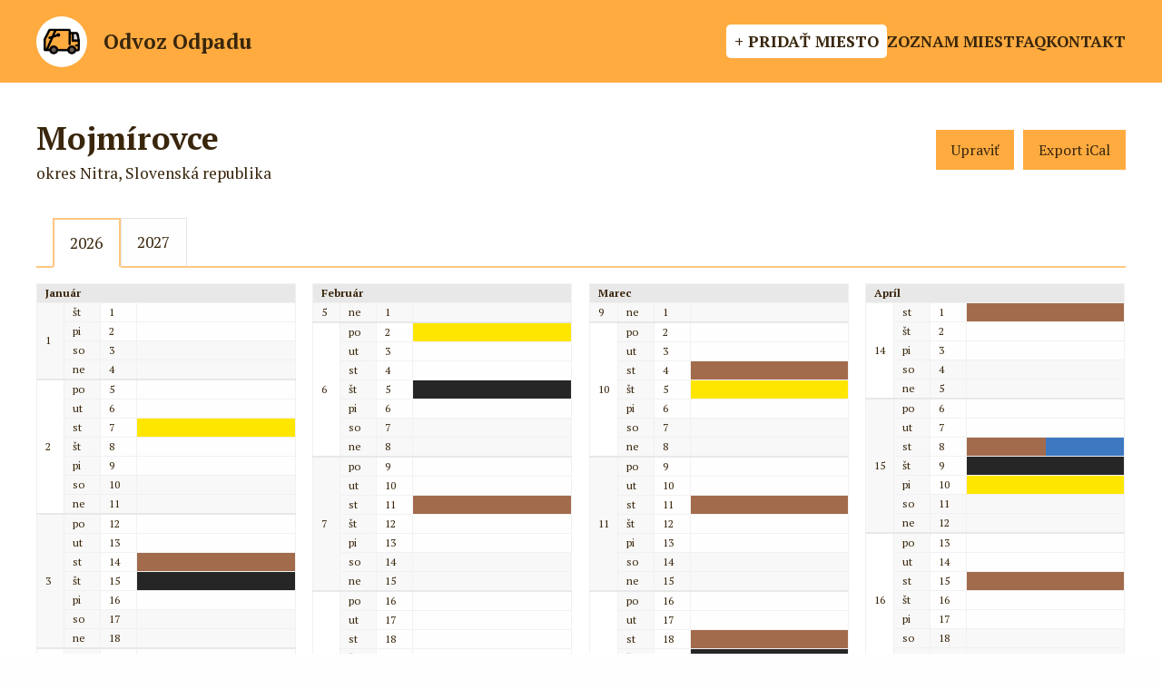

--- FILE ---
content_type: text/html;charset=UTF-8
request_url: https://odvoz-odpadu.eu/miesto/504-mojmirovce
body_size: 13133
content:
























<!DOCTYPE html>
<html class="no-js">
	<head>
		<title>Harmonogram - Mojmírovce - Odvoz Odpadu</title>
		
		<meta http-equiv='Content-Type' content='text/html; charset=UTF-8' />
		<meta name="keywords" content="harmonogram odvoz odpadu vývoz rozpis kalendár aplikácia app">
		<meta name="viewport" content="width=device-width, initial-scale=1, maximum-scale=1, user-scalable=0">
		<meta name="theme-color" content="#FFAB40">
		<meta name="msapplication-navbutton-color" content="#FFAB40">
		<meta name="apple-mobile-web-app-status-bar-style" content="#FFAB40">
		
		<meta property="og:url" content="https://odvoz-odpadu.eu" />
		<meta property="og:site_name" content="Odvoz Odpadu" />
		<meta property="og:type" content="website" />
		<meta property="og:title" content="Odvoz Odpadu" />
		<meta property="og:description" content="Harmonogram odvozu odpadu z rodinných domov pre obce a mestá. Nainštalujte si aplikáciu, zapnite si upozornenia a už nezabudnete naplniť alebo vyložiť kontajner na ulicu včas pred odvozom smetiarmi. Pozrite si zoznam miest a obcí alebo si pridajte harmonogram pre svoju obec." />
		<meta property="og:image" content="https://odvoz-odpadu.eu/images/odvoz-odpadu-fb-2.png" />
		<meta property="og:image:type" content="image/png" />
		<meta property="og:image:width" content="1200" />
		<meta property="og:image:height" content="630" />
		<meta property="og:locale" content="sk_SK" />
		
		
		<meta name="description" content="Harmonogram odvozu odpadu pre miesto Mojmírovce. Nastavte si miesto v aplikácii Odvoz Odpadu a budete upozornení na každý odvoz.">
	
		
		<link rel="shortcut icon" href="/favicon.ico" />
		
		<link rel="preconnect" href="https://fonts.googleapis.com">
<link rel="preconnect" href="https://fonts.gstatic.com" crossorigin>
<link href="https://fonts.googleapis.com/css2?family=PT+Serif:ital,wght@0,400;0,700;1,400;1,700&display=swap" rel="stylesheet">

<link rel="stylesheet" type="text/css" href="/css/lib/multiselect/multiselect.css">
<link rel="stylesheet" type="text/css" href="/css/lib/select2/select2.min.css?updated=1">

<link rel="stylesheet" type="text/css" href="/css/fontawesome/css/font-awesome.css">
<link rel="stylesheet" type="text/css" href="/css/fontawesome/css/custom.css">


 
<link rel="stylesheet" type="text/css" href="/css/lib/pickadate/default.css">
<link rel="stylesheet" type="text/css" href="/css/lib/pickadate/default.date.css">
<link rel="stylesheet" type="text/css" href="/css/lib/pickadate/default.time.css">



<link rel="stylesheet" type="text/css" href="/css/lib/foundation-6.4.3.min.css">
<!-- <link rel="stylesheet" href="https://cdnjs.cloudflare.com/ajax/libs/foundation/6.4.3/css/foundation.min.css" /> -->

<link rel="stylesheet" type="text/css" href="/css/style.css?updated=28">
<link rel="stylesheet" type="text/css" href="/css/print.css" media="print" />
		
		




















<script src="/js/lib/jquery-3.3.1.min.js"></script>

<script src="/js/lib/jquery.scrollTo-1.4.3.1-min.js"></script>
<script src="/js/lib/jquery.multiselect.js"></script>
<script src="/js/lib/select2/select2.min.js?updated=1"></script>
<script src="/js/lib/select2/sk.js"></script>
<script src="/js/lib/pickadate/picker.js"></script>
<script src="/js/lib/pickadate/picker.time.js"></script>
<script src="/js/lib/pickadate/picker.date.js"></script>
<script src="/js/lib/pickadate/legacy.js"></script>
<script src="/js/lib/pickadate/translations/sk_SK.js"></script>
<script src="/js/lib/jquery-ui/jquery-ui.min.js"></script>
<script src="/js/lib/jquery-ui/datepicker-sk.js"></script>
<script src="/js/lib/foundation/foundation-6.4.3.min.js"></script>
<!-- <script src="https://cdnjs.cloudflare.com/ajax/libs/foundation/6.4.3/js/foundation.min.js"></script> -->
<script src="/js/lib/foundation/vendor/what-input.min.js"></script>

<script src="/js/main.js?updated=8"></script>
<script src="/js/dataTable.js"></script>
<script src="/js/modal.js?updated=1"></script>

<script type="text/javascript">
var contextPath = '';
</script>
 
		
		
		<style type="text/css">
			
				.calendar-table tbody tr td.garbage-column .garbage-wrapper .gar-cal.garbage-komunalny {
					background-color: #262626 !important;
				}
			
				.calendar-table tbody tr td.garbage-column .garbage-wrapper .gar-cal.garbage-bio {
					background-color: #a26b4c !important;
				}
			
				.calendar-table tbody tr td.garbage-column .garbage-wrapper .gar-cal.garbage-plast {
					background-color: #fee600 !important;
				}
			
				.calendar-table tbody tr td.garbage-column .garbage-wrapper .gar-cal.garbage-papier {
					background-color: #3d78c1 !important;
				}
			
				.calendar-table tbody tr td.garbage-column .garbage-wrapper .gar-cal.garbage-sklo {
					background-color: #76b63b !important;
				}
			
				.calendar-table tbody tr td.garbage-column .garbage-wrapper .gar-cal.garbage-kov {
					background-color: #e61c29 !important;
				}
			
				.calendar-table tbody tr td.garbage-column .garbage-wrapper .gar-cal.garbage-tetrapak {
					background-color: #ff5620 !important;
				}
			
				.calendar-table tbody tr td.garbage-column .garbage-wrapper .gar-cal.garbage-olej {
					background-color: #e89b00 !important;
				}
			
				.calendar-table tbody tr td.garbage-column .garbage-wrapper .gar-cal.garbage-kuchynsky {
					background-color: #d7ad78 !important;
				}
			
				.calendar-table tbody tr td.garbage-column .garbage-wrapper .gar-cal.garbage-elektro {
					background-color: #f91881 !important;
				}
			
				.calendar-table tbody tr td.garbage-column .garbage-wrapper .gar-cal.garbage-nebezpecny {
					background-color: #9811af !important;
				}
			
				.calendar-table tbody tr td.garbage-column .garbage-wrapper .gar-cal.garbage-objemny {
					background-color: #009688 !important;
				}
			
				.calendar-table tbody tr td.garbage-column .garbage-wrapper .gar-cal.garbage-textil {
					background-color: #919191 !important;
				}
			
		</style>
	
	</head>
	<body>
	
		<div id="user-main" style="min-height: calc(100vh - 5rem)">
			<div id="android-app-banner">
				<div id="android-app-banner-wrapper">
					<div id="android-app-banner-close">
						&times;
					</div>
					<div id="android-app-banner-icon-wrapper">
						<img id="android-app-banner-icon" src="/images/garbage_truck.png">
					</div>
					<div id="android-app-banner-name">
						<span class="title">Odvoz Odpadu</span>
						<span class="subtitle">Aplikácia zadarmo</span>
					</div>
					<div id="android-app-banner-links">
						<a href="https://play.google.com/store/apps/details?id=sk.kuliha.garbage&utm_source=odvoz-odpadu&pcampaignid=pcampaignidMKT-Other-global-all-co-prtnr-py-PartBadge-Mar2515-1" target="_blank">Stiahnuť SK</a>
						<a href="https://play.google.com/store/apps/details?id=sk.kuliha.garbage.cz&pcampaignid=pcampaignidMKT-Other-global-all-co-prtnr-py-PartBadge-Mar2515-1" target="_blank">Stiahnuť CZ</a>
					</div>
				</div>
			</div>
			
				
				
					<div class="top-bar">
						<div class="menu-bar custom-show-for-2">
							<div onclick="window.location.href = '/';" style="cursor: pointer; display: flex; align-items: center; margin-left: 0;">
								<div class="img-wrapper" style="width: 56px; height: 56px;">
									<img src="/images/garbage_truck.png" style="max-width: 40px;" />
								</div>
								<span style="font-weight: bold; margin-left: 1rem; font-size: 1.3rem;">Odvoz Odpadu</span>
							</div>
							<div style="flex-grow: 1;"></div>
							<a class="link emphasized" href="/miesto/pridat">+ Pridať miesto</a>
							<a class="link" href="/zoznam">Zoznam miest</a>
							<a class="link" href="/faq">FAQ</a>
							<a class="link" href="javascript: void(0);" data-open="contactModal">Kontakt</a>
						</div>
						<div class="menu-bar custom-show-for-1">
							<div onclick="window.location.href = '/';" style="cursor: pointer; display: flex; align-items: center; margin-left: 0;">
								<div class="img-wrapper" style="width: 56px; height: 56px;">
									<img src="/images/garbage_truck.png" style="max-width: 40px;" />
								</div>
								<span style="font-weight: bold; margin-left: 1rem; font-size: 1.3rem;">Odvoz Odpadu</span>
							</div>
							<div style="flex-grow: 1;"></div>
							<div id="menu-toggle" style="cursor: pointer;" onclick="Main.openMenu();">
								<i class="fa fa-2x fa-bars"></i> 
							</div>
						</div>
					</div>
				
			
			
			<div class="grid-container full" style="width: 100%; margin: 0 0.5rem;">
				
		
		<div class="content-wrapper">
			<div class="content">
				<div data-nosnippet class="grid-x" style="margin-top: 1rem;">
					<div class="cell small-12">
						<div class="place-detail-header">
							<div id="place-name" style="flex-grow: 1;">
								<div>
									Mojmírovce
								</div>
								<div style="font-size: 1rem; font-weight: normal;">
									okres Nitra, Slovenská republika
								</div>
							</div>
							
								<div style="display: flex; flex-direction: row;">
									<a href="/miesto/504/upravit" class="button" style="margin: 0;">Upraviť</a>
									
										<button id="export-ical" class="button" style="margin: 0 0 0 10px; white-space: nowrap;">Export iCal</button>
									
								</div>
							
						</div>
						
						
						
						<div class="tabs-wrapper">
							<ul class="tabs" data-tabs id="year-tabs" data-deep-link="true" data-update-history="true" style="display: inline-block; vertical-align: middle;">
								<li class="tabs-title is-active"><a href="#rok-2026" aria-selected="true">2026</a></li>
								<li class="tabs-title"><a href="#rok-2027">2027</a></li>
							</ul>
						</div>
					</div>
				</div>
				
				<div data-nosnippet class="tabs-content" data-tabs-content="year-tabs" style="border: 0; background: none;">
					<div class="tabs-panel is-active" id="rok-2026" style="padding: 0; margin: 0 -0.5rem;">
						<div class="grid-x calendar-wrapper">
							





























	<div class="month-wrapper cell small-12 medium-6 large-3">
		<table class="calendar-table calendar-table-2026 unstriped">
			<thead>
				<tr>
					<th colspan="4" style="text-transform: capitalize;">
						január
					</th>
				</tr>
			</thead>
			<tbody>
				
				
					
					
					
					
					<tr data-date="1/1/2026" class=" ">
						
							<td class="week-column" rowspan="" data-week-number="1">
								1
							</td>
							
						
						<td class="day-column" data-week-number="1">
							št
						</td>
						<td class="date-column ">
							1
						</td>
						<td class="garbage-column  ">
							<div class="garbage-wrapper">
								
								
									
									
								
								
							</div>
						</td>
					</tr>
				
					
					
					
					
					<tr data-date="2/1/2026" class=" ">
						
						<td class="day-column" data-week-number="1">
							pi
						</td>
						<td class="date-column ">
							2
						</td>
						<td class="garbage-column  ">
							<div class="garbage-wrapper">
								
								
									
									
								
								
							</div>
						</td>
					</tr>
				
					
					
					
					
					<tr data-date="3/1/2026" class=" ">
						
						<td class="day-column" data-week-number="1">
							so
						</td>
						<td class="date-column weekend">
							3
						</td>
						<td class="garbage-column weekend ">
							<div class="garbage-wrapper">
								
								
									
									
								
								
							</div>
						</td>
					</tr>
				
					
					
					
					
					<tr data-date="4/1/2026" class=" ">
						
						<td class="day-column" data-week-number="1">
							ne
						</td>
						<td class="date-column weekend">
							4
						</td>
						<td class="garbage-column weekend ">
							<div class="garbage-wrapper">
								
								
									
									
								
								
							</div>
						</td>
					</tr>
				
					
					
					
					
					<tr data-date="5/1/2026" class=" week-start">
						
							<td class="week-column" rowspan="" data-week-number="2">
								2
							</td>
							
						
						<td class="day-column" data-week-number="2">
							po
						</td>
						<td class="date-column ">
							5
						</td>
						<td class="garbage-column  ">
							<div class="garbage-wrapper">
								
								
									
									
								
								
							</div>
						</td>
					</tr>
				
					
					
					
					
					<tr data-date="6/1/2026" class=" ">
						
						<td class="day-column" data-week-number="2">
							ut
						</td>
						<td class="date-column ">
							6
						</td>
						<td class="garbage-column  ">
							<div class="garbage-wrapper">
								
								
									
									
								
								
							</div>
						</td>
					</tr>
				
					
					
					
					
					<tr data-date="7/1/2026" class=" ">
						
						<td class="day-column" data-week-number="2">
							st
						</td>
						<td class="date-column ">
							7
						</td>
						<td class="garbage-column  ">
							<div class="garbage-wrapper">
								
								
									
									
										<span class="gar-cal  garbage-plast" data-id="413741" title="Plast"></span>
									
								
								
							</div>
						</td>
					</tr>
				
					
					
					
					
					<tr data-date="8/1/2026" class=" ">
						
						<td class="day-column" data-week-number="2">
							št
						</td>
						<td class="date-column ">
							8
						</td>
						<td class="garbage-column  ">
							<div class="garbage-wrapper">
								
								
									
									
								
								
							</div>
						</td>
					</tr>
				
					
					
					
					
					<tr data-date="9/1/2026" class=" ">
						
						<td class="day-column" data-week-number="2">
							pi
						</td>
						<td class="date-column ">
							9
						</td>
						<td class="garbage-column  ">
							<div class="garbage-wrapper">
								
								
									
									
								
								
							</div>
						</td>
					</tr>
				
					
					
					
					
					<tr data-date="10/1/2026" class=" ">
						
						<td class="day-column" data-week-number="2">
							so
						</td>
						<td class="date-column weekend">
							10
						</td>
						<td class="garbage-column weekend ">
							<div class="garbage-wrapper">
								
								
									
									
								
								
							</div>
						</td>
					</tr>
				
					
					
					
					
					<tr data-date="11/1/2026" class=" ">
						
						<td class="day-column" data-week-number="2">
							ne
						</td>
						<td class="date-column weekend">
							11
						</td>
						<td class="garbage-column weekend ">
							<div class="garbage-wrapper">
								
								
									
									
								
								
							</div>
						</td>
					</tr>
				
					
					
					
					
					<tr data-date="12/1/2026" class=" week-start">
						
							<td class="week-column" rowspan="" data-week-number="3">
								3
							</td>
							
						
						<td class="day-column" data-week-number="3">
							po
						</td>
						<td class="date-column ">
							12
						</td>
						<td class="garbage-column  ">
							<div class="garbage-wrapper">
								
								
									
									
								
								
							</div>
						</td>
					</tr>
				
					
					
					
					
					<tr data-date="13/1/2026" class=" ">
						
						<td class="day-column" data-week-number="3">
							ut
						</td>
						<td class="date-column ">
							13
						</td>
						<td class="garbage-column  ">
							<div class="garbage-wrapper">
								
								
									
									
								
								
							</div>
						</td>
					</tr>
				
					
					
					
					
					<tr data-date="14/1/2026" class=" ">
						
						<td class="day-column" data-week-number="3">
							st
						</td>
						<td class="date-column ">
							14
						</td>
						<td class="garbage-column  ">
							<div class="garbage-wrapper">
								
								
									
									
										<span class="gar-cal  garbage-bio" data-id="413742" title="Bio"></span>
									
								
								
							</div>
						</td>
					</tr>
				
					
					
					
					
					<tr data-date="15/1/2026" class=" ">
						
						<td class="day-column" data-week-number="3">
							št
						</td>
						<td class="date-column ">
							15
						</td>
						<td class="garbage-column  ">
							<div class="garbage-wrapper">
								
								
									
									
										<span class="gar-cal  garbage-komunalny" data-id="413743" title="Komunálny"></span>
									
								
								
							</div>
						</td>
					</tr>
				
					
					
					
					
					<tr data-date="16/1/2026" class=" ">
						
						<td class="day-column" data-week-number="3">
							pi
						</td>
						<td class="date-column ">
							16
						</td>
						<td class="garbage-column  ">
							<div class="garbage-wrapper">
								
								
									
									
								
								
							</div>
						</td>
					</tr>
				
					
					
					
					
					<tr data-date="17/1/2026" class=" ">
						
						<td class="day-column" data-week-number="3">
							so
						</td>
						<td class="date-column weekend">
							17
						</td>
						<td class="garbage-column weekend ">
							<div class="garbage-wrapper">
								
								
									
									
								
								
							</div>
						</td>
					</tr>
				
					
					
					
					
					<tr data-date="18/1/2026" class=" ">
						
						<td class="day-column" data-week-number="3">
							ne
						</td>
						<td class="date-column weekend">
							18
						</td>
						<td class="garbage-column weekend ">
							<div class="garbage-wrapper">
								
								
									
									
								
								
							</div>
						</td>
					</tr>
				
					
					
					
					
					<tr data-date="19/1/2026" class=" week-start">
						
							<td class="week-column" rowspan="" data-week-number="4">
								4
							</td>
							
						
						<td class="day-column" data-week-number="4">
							po
						</td>
						<td class="date-column ">
							19
						</td>
						<td class="garbage-column  ">
							<div class="garbage-wrapper">
								
								
									
									
								
								
							</div>
						</td>
					</tr>
				
					
					
					
					
					<tr data-date="20/1/2026" class=" ">
						
						<td class="day-column" data-week-number="4">
							ut
						</td>
						<td class="date-column ">
							20
						</td>
						<td class="garbage-column  ">
							<div class="garbage-wrapper">
								
								
									
									
								
								
							</div>
						</td>
					</tr>
				
					
					
					
					
					<tr data-date="21/1/2026" class=" ">
						
						<td class="day-column" data-week-number="4">
							st
						</td>
						<td class="date-column ">
							21
						</td>
						<td class="garbage-column  ">
							<div class="garbage-wrapper">
								
								
									
									
								
								
							</div>
						</td>
					</tr>
				
					
					
					
					
					<tr data-date="22/1/2026" class=" ">
						
						<td class="day-column" data-week-number="4">
							št
						</td>
						<td class="date-column ">
							22
						</td>
						<td class="garbage-column  ">
							<div class="garbage-wrapper">
								
								
									
									
								
								
							</div>
						</td>
					</tr>
				
					
					
					
					
					<tr data-date="23/1/2026" class=" ">
						
						<td class="day-column" data-week-number="4">
							pi
						</td>
						<td class="date-column ">
							23
						</td>
						<td class="garbage-column  ">
							<div class="garbage-wrapper">
								
								
									
									
								
								
							</div>
						</td>
					</tr>
				
					
					
					
					
					<tr data-date="24/1/2026" class=" ">
						
						<td class="day-column" data-week-number="4">
							so
						</td>
						<td class="date-column weekend">
							24
						</td>
						<td class="garbage-column weekend ">
							<div class="garbage-wrapper">
								
								
									
									
								
								
							</div>
						</td>
					</tr>
				
					
					
					
					
					<tr data-date="25/1/2026" class=" ">
						
						<td class="day-column" data-week-number="4">
							ne
						</td>
						<td class="date-column weekend">
							25
						</td>
						<td class="garbage-column weekend ">
							<div class="garbage-wrapper">
								
								
									
									
								
								
							</div>
						</td>
					</tr>
				
					
					
					
					
					<tr data-date="26/1/2026" class=" week-start">
						
							<td class="week-column" rowspan="" data-week-number="5">
								5
							</td>
							
						
						<td class="day-column" data-week-number="5">
							po
						</td>
						<td class="date-column ">
							26
						</td>
						<td class="garbage-column  ">
							<div class="garbage-wrapper">
								
								
									
									
								
								
							</div>
						</td>
					</tr>
				
					
					
					
					
					<tr data-date="27/1/2026" class=" ">
						
						<td class="day-column" data-week-number="5">
							ut
						</td>
						<td class="date-column ">
							27
						</td>
						<td class="garbage-column  ">
							<div class="garbage-wrapper">
								
								
									
									
								
								
							</div>
						</td>
					</tr>
				
					
					
					
					
					<tr data-date="28/1/2026" class=" ">
						
						<td class="day-column" data-week-number="5">
							st
						</td>
						<td class="date-column ">
							28
						</td>
						<td class="garbage-column  ">
							<div class="garbage-wrapper">
								
								
									
									
										<span class="gar-cal  garbage-bio" data-id="413744" title="Bio"></span>
									
								
								
							</div>
						</td>
					</tr>
				
					
					
					
					
					<tr data-date="29/1/2026" class=" ">
						
						<td class="day-column" data-week-number="5">
							št
						</td>
						<td class="date-column ">
							29
						</td>
						<td class="garbage-column  ">
							<div class="garbage-wrapper">
								
								
									
									
										<span class="gar-cal  garbage-papier" data-id="413745" title="Papier"></span>
									
								
								
							</div>
						</td>
					</tr>
				
					
					
					
					
					<tr data-date="30/1/2026" class=" ">
						
						<td class="day-column" data-week-number="5">
							pi
						</td>
						<td class="date-column ">
							30
						</td>
						<td class="garbage-column  ">
							<div class="garbage-wrapper">
								
								
									
									
								
								
							</div>
						</td>
					</tr>
				
					
					
					
					
					<tr data-date="31/1/2026" class=" ">
						
						<td class="day-column" data-week-number="5">
							so
						</td>
						<td class="date-column weekend">
							31
						</td>
						<td class="garbage-column weekend ">
							<div class="garbage-wrapper">
								
								
									
									
								
								
							</div>
						</td>
					</tr>
				
			</tbody>
		</table>
	</div>

	<div class="month-wrapper cell small-12 medium-6 large-3">
		<table class="calendar-table calendar-table-2026 unstriped">
			<thead>
				<tr>
					<th colspan="4" style="text-transform: capitalize;">
						február
					</th>
				</tr>
			</thead>
			<tbody>
				
				
					
					
					
					
					<tr data-date="1/2/2026" class=" ">
						
							<td class="week-column" rowspan="" data-week-number="5">
								5
							</td>
							
						
						<td class="day-column" data-week-number="5">
							ne
						</td>
						<td class="date-column weekend">
							1
						</td>
						<td class="garbage-column weekend ">
							<div class="garbage-wrapper">
								
								
									
									
								
								
							</div>
						</td>
					</tr>
				
					
					
					
					
					<tr data-date="2/2/2026" class=" week-start">
						
							<td class="week-column" rowspan="" data-week-number="6">
								6
							</td>
							
						
						<td class="day-column" data-week-number="6">
							po
						</td>
						<td class="date-column ">
							2
						</td>
						<td class="garbage-column  ">
							<div class="garbage-wrapper">
								
								
									
									
										<span class="gar-cal  garbage-plast" data-id="413746" title="Plast"></span>
									
								
								
							</div>
						</td>
					</tr>
				
					
					
					
					
					<tr data-date="3/2/2026" class=" ">
						
						<td class="day-column" data-week-number="6">
							ut
						</td>
						<td class="date-column ">
							3
						</td>
						<td class="garbage-column  ">
							<div class="garbage-wrapper">
								
								
									
									
								
								
							</div>
						</td>
					</tr>
				
					
					
					
					
					<tr data-date="4/2/2026" class=" ">
						
						<td class="day-column" data-week-number="6">
							st
						</td>
						<td class="date-column ">
							4
						</td>
						<td class="garbage-column  ">
							<div class="garbage-wrapper">
								
								
									
									
								
								
							</div>
						</td>
					</tr>
				
					
					
					
					
					<tr data-date="5/2/2026" class=" ">
						
						<td class="day-column" data-week-number="6">
							št
						</td>
						<td class="date-column ">
							5
						</td>
						<td class="garbage-column  ">
							<div class="garbage-wrapper">
								
								
									
									
										<span class="gar-cal  garbage-komunalny" data-id="413747" title="Komunálny"></span>
									
								
								
							</div>
						</td>
					</tr>
				
					
					
					
					
					<tr data-date="6/2/2026" class=" ">
						
						<td class="day-column" data-week-number="6">
							pi
						</td>
						<td class="date-column ">
							6
						</td>
						<td class="garbage-column  ">
							<div class="garbage-wrapper">
								
								
									
									
								
								
							</div>
						</td>
					</tr>
				
					
					
					
					
					<tr data-date="7/2/2026" class=" ">
						
						<td class="day-column" data-week-number="6">
							so
						</td>
						<td class="date-column weekend">
							7
						</td>
						<td class="garbage-column weekend ">
							<div class="garbage-wrapper">
								
								
									
									
								
								
							</div>
						</td>
					</tr>
				
					
					
					
					
					<tr data-date="8/2/2026" class=" ">
						
						<td class="day-column" data-week-number="6">
							ne
						</td>
						<td class="date-column weekend">
							8
						</td>
						<td class="garbage-column weekend ">
							<div class="garbage-wrapper">
								
								
									
									
								
								
							</div>
						</td>
					</tr>
				
					
					
					
					
					<tr data-date="9/2/2026" class=" week-start">
						
							<td class="week-column" rowspan="" data-week-number="7">
								7
							</td>
							
						
						<td class="day-column" data-week-number="7">
							po
						</td>
						<td class="date-column ">
							9
						</td>
						<td class="garbage-column  ">
							<div class="garbage-wrapper">
								
								
									
									
								
								
							</div>
						</td>
					</tr>
				
					
					
					
					
					<tr data-date="10/2/2026" class=" ">
						
						<td class="day-column" data-week-number="7">
							ut
						</td>
						<td class="date-column ">
							10
						</td>
						<td class="garbage-column  ">
							<div class="garbage-wrapper">
								
								
									
									
								
								
							</div>
						</td>
					</tr>
				
					
					
					
					
					<tr data-date="11/2/2026" class=" ">
						
						<td class="day-column" data-week-number="7">
							st
						</td>
						<td class="date-column ">
							11
						</td>
						<td class="garbage-column  ">
							<div class="garbage-wrapper">
								
								
									
									
										<span class="gar-cal  garbage-bio" data-id="413748" title="Bio"></span>
									
								
								
							</div>
						</td>
					</tr>
				
					
					
					
					
					<tr data-date="12/2/2026" class=" ">
						
						<td class="day-column" data-week-number="7">
							št
						</td>
						<td class="date-column ">
							12
						</td>
						<td class="garbage-column  ">
							<div class="garbage-wrapper">
								
								
									
									
								
								
							</div>
						</td>
					</tr>
				
					
					
					
					
					<tr data-date="13/2/2026" class=" ">
						
						<td class="day-column" data-week-number="7">
							pi
						</td>
						<td class="date-column ">
							13
						</td>
						<td class="garbage-column  ">
							<div class="garbage-wrapper">
								
								
									
									
								
								
							</div>
						</td>
					</tr>
				
					
					
					
					
					<tr data-date="14/2/2026" class=" ">
						
						<td class="day-column" data-week-number="7">
							so
						</td>
						<td class="date-column weekend">
							14
						</td>
						<td class="garbage-column weekend ">
							<div class="garbage-wrapper">
								
								
									
									
								
								
							</div>
						</td>
					</tr>
				
					
					
					
					
					<tr data-date="15/2/2026" class=" ">
						
						<td class="day-column" data-week-number="7">
							ne
						</td>
						<td class="date-column weekend">
							15
						</td>
						<td class="garbage-column weekend ">
							<div class="garbage-wrapper">
								
								
									
									
								
								
							</div>
						</td>
					</tr>
				
					
					
					
					
					<tr data-date="16/2/2026" class=" week-start">
						
							<td class="week-column" rowspan="" data-week-number="8">
								8
							</td>
							
						
						<td class="day-column" data-week-number="8">
							po
						</td>
						<td class="date-column ">
							16
						</td>
						<td class="garbage-column  ">
							<div class="garbage-wrapper">
								
								
									
									
								
								
							</div>
						</td>
					</tr>
				
					
					
					
					
					<tr data-date="17/2/2026" class=" ">
						
						<td class="day-column" data-week-number="8">
							ut
						</td>
						<td class="date-column ">
							17
						</td>
						<td class="garbage-column  ">
							<div class="garbage-wrapper">
								
								
									
									
								
								
							</div>
						</td>
					</tr>
				
					
					
					
					
					<tr data-date="18/2/2026" class=" ">
						
						<td class="day-column" data-week-number="8">
							st
						</td>
						<td class="date-column ">
							18
						</td>
						<td class="garbage-column  ">
							<div class="garbage-wrapper">
								
								
									
									
								
								
							</div>
						</td>
					</tr>
				
					
					
					
					
					<tr data-date="19/2/2026" class=" ">
						
						<td class="day-column" data-week-number="8">
							št
						</td>
						<td class="date-column ">
							19
						</td>
						<td class="garbage-column  ">
							<div class="garbage-wrapper">
								
								
									
									
								
								
							</div>
						</td>
					</tr>
				
					
					
					
					
					<tr data-date="20/2/2026" class=" ">
						
						<td class="day-column" data-week-number="8">
							pi
						</td>
						<td class="date-column ">
							20
						</td>
						<td class="garbage-column  ">
							<div class="garbage-wrapper">
								
								
									
									
								
								
							</div>
						</td>
					</tr>
				
					
					
					
					
					<tr data-date="21/2/2026" class=" ">
						
						<td class="day-column" data-week-number="8">
							so
						</td>
						<td class="date-column weekend">
							21
						</td>
						<td class="garbage-column weekend ">
							<div class="garbage-wrapper">
								
								
									
									
								
								
							</div>
						</td>
					</tr>
				
					
					
					
					
					<tr data-date="22/2/2026" class=" ">
						
						<td class="day-column" data-week-number="8">
							ne
						</td>
						<td class="date-column weekend">
							22
						</td>
						<td class="garbage-column weekend ">
							<div class="garbage-wrapper">
								
								
									
									
								
								
							</div>
						</td>
					</tr>
				
					
					
					
					
					<tr data-date="23/2/2026" class=" week-start">
						
							<td class="week-column" rowspan="" data-week-number="9">
								9
							</td>
							
						
						<td class="day-column" data-week-number="9">
							po
						</td>
						<td class="date-column ">
							23
						</td>
						<td class="garbage-column  ">
							<div class="garbage-wrapper">
								
								
									
									
								
								
							</div>
						</td>
					</tr>
				
					
					
					
					
					<tr data-date="24/2/2026" class=" ">
						
						<td class="day-column" data-week-number="9">
							ut
						</td>
						<td class="date-column ">
							24
						</td>
						<td class="garbage-column  ">
							<div class="garbage-wrapper">
								
								
									
									
								
								
							</div>
						</td>
					</tr>
				
					
					
					
					
					<tr data-date="25/2/2026" class=" ">
						
						<td class="day-column" data-week-number="9">
							st
						</td>
						<td class="date-column ">
							25
						</td>
						<td class="garbage-column  ">
							<div class="garbage-wrapper">
								
								
									
									
										<span class="gar-cal  garbage-bio" data-id="413749" title="Bio"></span>
									
								
								
							</div>
						</td>
					</tr>
				
					
					
					
					
					<tr data-date="26/2/2026" class=" ">
						
						<td class="day-column" data-week-number="9">
							št
						</td>
						<td class="date-column ">
							26
						</td>
						<td class="garbage-column  ">
							<div class="garbage-wrapper">
								
								
									
									
										<span class="gar-cal  garbage-komunalny" data-id="413750" title="Komunálny"></span><span class="gar-cal  garbage-papier" data-id="413751" title="Papier"></span>
									
								
								
							</div>
						</td>
					</tr>
				
					
					
					
					
					<tr data-date="27/2/2026" class=" ">
						
						<td class="day-column" data-week-number="9">
							pi
						</td>
						<td class="date-column ">
							27
						</td>
						<td class="garbage-column  ">
							<div class="garbage-wrapper">
								
								
									
									
								
								
							</div>
						</td>
					</tr>
				
					
					
					
					
					<tr data-date="28/2/2026" class=" ">
						
						<td class="day-column" data-week-number="9">
							so
						</td>
						<td class="date-column weekend">
							28
						</td>
						<td class="garbage-column weekend ">
							<div class="garbage-wrapper">
								
								
									
									
								
								
							</div>
						</td>
					</tr>
				
			</tbody>
		</table>
	</div>

	<div class="month-wrapper cell small-12 medium-6 large-3">
		<table class="calendar-table calendar-table-2026 unstriped">
			<thead>
				<tr>
					<th colspan="4" style="text-transform: capitalize;">
						marec
					</th>
				</tr>
			</thead>
			<tbody>
				
				
					
					
					
					
					<tr data-date="1/3/2026" class=" ">
						
							<td class="week-column" rowspan="" data-week-number="9">
								9
							</td>
							
						
						<td class="day-column" data-week-number="9">
							ne
						</td>
						<td class="date-column weekend">
							1
						</td>
						<td class="garbage-column weekend ">
							<div class="garbage-wrapper">
								
								
									
									
								
								
							</div>
						</td>
					</tr>
				
					
					
					
					
					<tr data-date="2/3/2026" class=" week-start">
						
							<td class="week-column" rowspan="" data-week-number="10">
								10
							</td>
							
						
						<td class="day-column" data-week-number="10">
							po
						</td>
						<td class="date-column ">
							2
						</td>
						<td class="garbage-column  ">
							<div class="garbage-wrapper">
								
								
									
									
								
								
							</div>
						</td>
					</tr>
				
					
					
					
					
					<tr data-date="3/3/2026" class=" ">
						
						<td class="day-column" data-week-number="10">
							ut
						</td>
						<td class="date-column ">
							3
						</td>
						<td class="garbage-column  ">
							<div class="garbage-wrapper">
								
								
									
									
								
								
							</div>
						</td>
					</tr>
				
					
					
					
					
					<tr data-date="4/3/2026" class=" ">
						
						<td class="day-column" data-week-number="10">
							st
						</td>
						<td class="date-column ">
							4
						</td>
						<td class="garbage-column  ">
							<div class="garbage-wrapper">
								
								
									
									
										<span class="gar-cal  garbage-bio" data-id="413752" title="Bio"></span>
									
								
								
							</div>
						</td>
					</tr>
				
					
					
					
					
					<tr data-date="5/3/2026" class=" ">
						
						<td class="day-column" data-week-number="10">
							št
						</td>
						<td class="date-column ">
							5
						</td>
						<td class="garbage-column  ">
							<div class="garbage-wrapper">
								
								
									
									
										<span class="gar-cal  garbage-plast" data-id="413753" title="Plast"></span>
									
								
								
							</div>
						</td>
					</tr>
				
					
					
					
					
					<tr data-date="6/3/2026" class=" ">
						
						<td class="day-column" data-week-number="10">
							pi
						</td>
						<td class="date-column ">
							6
						</td>
						<td class="garbage-column  ">
							<div class="garbage-wrapper">
								
								
									
									
								
								
							</div>
						</td>
					</tr>
				
					
					
					
					
					<tr data-date="7/3/2026" class=" ">
						
						<td class="day-column" data-week-number="10">
							so
						</td>
						<td class="date-column weekend">
							7
						</td>
						<td class="garbage-column weekend ">
							<div class="garbage-wrapper">
								
								
									
									
								
								
							</div>
						</td>
					</tr>
				
					
					
					
					
					<tr data-date="8/3/2026" class=" ">
						
						<td class="day-column" data-week-number="10">
							ne
						</td>
						<td class="date-column weekend">
							8
						</td>
						<td class="garbage-column weekend ">
							<div class="garbage-wrapper">
								
								
									
									
								
								
							</div>
						</td>
					</tr>
				
					
					
					
					
					<tr data-date="9/3/2026" class=" week-start">
						
							<td class="week-column" rowspan="" data-week-number="11">
								11
							</td>
							
						
						<td class="day-column" data-week-number="11">
							po
						</td>
						<td class="date-column ">
							9
						</td>
						<td class="garbage-column  ">
							<div class="garbage-wrapper">
								
								
									
									
								
								
							</div>
						</td>
					</tr>
				
					
					
					
					
					<tr data-date="10/3/2026" class=" ">
						
						<td class="day-column" data-week-number="11">
							ut
						</td>
						<td class="date-column ">
							10
						</td>
						<td class="garbage-column  ">
							<div class="garbage-wrapper">
								
								
									
									
								
								
							</div>
						</td>
					</tr>
				
					
					
					
					
					<tr data-date="11/3/2026" class=" ">
						
						<td class="day-column" data-week-number="11">
							st
						</td>
						<td class="date-column ">
							11
						</td>
						<td class="garbage-column  ">
							<div class="garbage-wrapper">
								
								
									
									
										<span class="gar-cal  garbage-bio" data-id="413754" title="Bio"></span>
									
								
								
							</div>
						</td>
					</tr>
				
					
					
					
					
					<tr data-date="12/3/2026" class=" ">
						
						<td class="day-column" data-week-number="11">
							št
						</td>
						<td class="date-column ">
							12
						</td>
						<td class="garbage-column  ">
							<div class="garbage-wrapper">
								
								
									
									
								
								
							</div>
						</td>
					</tr>
				
					
					
					
					
					<tr data-date="13/3/2026" class=" ">
						
						<td class="day-column" data-week-number="11">
							pi
						</td>
						<td class="date-column ">
							13
						</td>
						<td class="garbage-column  ">
							<div class="garbage-wrapper">
								
								
									
									
								
								
							</div>
						</td>
					</tr>
				
					
					
					
					
					<tr data-date="14/3/2026" class=" ">
						
						<td class="day-column" data-week-number="11">
							so
						</td>
						<td class="date-column weekend">
							14
						</td>
						<td class="garbage-column weekend ">
							<div class="garbage-wrapper">
								
								
									
									
								
								
							</div>
						</td>
					</tr>
				
					
					
					
					
					<tr data-date="15/3/2026" class=" ">
						
						<td class="day-column" data-week-number="11">
							ne
						</td>
						<td class="date-column weekend">
							15
						</td>
						<td class="garbage-column weekend ">
							<div class="garbage-wrapper">
								
								
									
									
								
								
							</div>
						</td>
					</tr>
				
					
					
					
					
					<tr data-date="16/3/2026" class=" week-start">
						
							<td class="week-column" rowspan="" data-week-number="12">
								12
							</td>
							
						
						<td class="day-column" data-week-number="12">
							po
						</td>
						<td class="date-column ">
							16
						</td>
						<td class="garbage-column  ">
							<div class="garbage-wrapper">
								
								
									
									
								
								
							</div>
						</td>
					</tr>
				
					
					
					
					
					<tr data-date="17/3/2026" class=" ">
						
						<td class="day-column" data-week-number="12">
							ut
						</td>
						<td class="date-column ">
							17
						</td>
						<td class="garbage-column  ">
							<div class="garbage-wrapper">
								
								
									
									
								
								
							</div>
						</td>
					</tr>
				
					
					
					
					
					<tr data-date="18/3/2026" class=" ">
						
						<td class="day-column" data-week-number="12">
							st
						</td>
						<td class="date-column ">
							18
						</td>
						<td class="garbage-column  ">
							<div class="garbage-wrapper">
								
								
									
									
										<span class="gar-cal  garbage-bio" data-id="413755" title="Bio"></span>
									
								
								
							</div>
						</td>
					</tr>
				
					
					
					
					
					<tr data-date="19/3/2026" class=" ">
						
						<td class="day-column" data-week-number="12">
							št
						</td>
						<td class="date-column ">
							19
						</td>
						<td class="garbage-column  ">
							<div class="garbage-wrapper">
								
								
									
									
										<span class="gar-cal  garbage-komunalny" data-id="413756" title="Komunálny"></span>
									
								
								
							</div>
						</td>
					</tr>
				
					
					
					
					
					<tr data-date="20/3/2026" class=" ">
						
						<td class="day-column" data-week-number="12">
							pi
						</td>
						<td class="date-column ">
							20
						</td>
						<td class="garbage-column  ">
							<div class="garbage-wrapper">
								
								
									
									
								
								
							</div>
						</td>
					</tr>
				
					
					
					
					
					<tr data-date="21/3/2026" class=" ">
						
						<td class="day-column" data-week-number="12">
							so
						</td>
						<td class="date-column weekend">
							21
						</td>
						<td class="garbage-column weekend ">
							<div class="garbage-wrapper">
								
								
									
									
								
								
							</div>
						</td>
					</tr>
				
					
					
					
					
					<tr data-date="22/3/2026" class=" ">
						
						<td class="day-column" data-week-number="12">
							ne
						</td>
						<td class="date-column weekend">
							22
						</td>
						<td class="garbage-column weekend ">
							<div class="garbage-wrapper">
								
								
									
									
								
								
							</div>
						</td>
					</tr>
				
					
					
					
					
					<tr data-date="23/3/2026" class=" week-start">
						
							<td class="week-column" rowspan="" data-week-number="13">
								13
							</td>
							
						
						<td class="day-column" data-week-number="13">
							po
						</td>
						<td class="date-column ">
							23
						</td>
						<td class="garbage-column  ">
							<div class="garbage-wrapper">
								
								
									
									
								
								
							</div>
						</td>
					</tr>
				
					
					
					
					
					<tr data-date="24/3/2026" class=" ">
						
						<td class="day-column" data-week-number="13">
							ut
						</td>
						<td class="date-column ">
							24
						</td>
						<td class="garbage-column  ">
							<div class="garbage-wrapper">
								
								
									
									
								
								
							</div>
						</td>
					</tr>
				
					
					
					
					
					<tr data-date="25/3/2026" class=" ">
						
						<td class="day-column" data-week-number="13">
							st
						</td>
						<td class="date-column ">
							25
						</td>
						<td class="garbage-column  ">
							<div class="garbage-wrapper">
								
								
									
									
										<span class="gar-cal  garbage-bio" data-id="413757" title="Bio"></span>
									
								
								
							</div>
						</td>
					</tr>
				
					
					
					
					
					<tr data-date="26/3/2026" class=" ">
						
						<td class="day-column" data-week-number="13">
							št
						</td>
						<td class="date-column ">
							26
						</td>
						<td class="garbage-column  ">
							<div class="garbage-wrapper">
								
								
									
									
								
								
							</div>
						</td>
					</tr>
				
					
					
					
					
					<tr data-date="27/3/2026" class=" ">
						
						<td class="day-column" data-week-number="13">
							pi
						</td>
						<td class="date-column ">
							27
						</td>
						<td class="garbage-column  ">
							<div class="garbage-wrapper">
								
								
									
									
								
								
							</div>
						</td>
					</tr>
				
					
					
					
					
					<tr data-date="28/3/2026" class=" ">
						
						<td class="day-column" data-week-number="13">
							so
						</td>
						<td class="date-column weekend">
							28
						</td>
						<td class="garbage-column weekend ">
							<div class="garbage-wrapper">
								
								
									
									
								
								
							</div>
						</td>
					</tr>
				
					
					
					
					
					<tr data-date="29/3/2026" class=" ">
						
						<td class="day-column" data-week-number="13">
							ne
						</td>
						<td class="date-column weekend">
							29
						</td>
						<td class="garbage-column weekend ">
							<div class="garbage-wrapper">
								
								
									
									
								
								
							</div>
						</td>
					</tr>
				
					
					
					
					
					<tr data-date="30/3/2026" class=" week-start">
						
							<td class="week-column" rowspan="" data-week-number="14">
								14
							</td>
							
						
						<td class="day-column" data-week-number="14">
							po
						</td>
						<td class="date-column ">
							30
						</td>
						<td class="garbage-column  ">
							<div class="garbage-wrapper">
								
								
									
									
								
								
							</div>
						</td>
					</tr>
				
					
					
					
					
					<tr data-date="31/3/2026" class=" ">
						
						<td class="day-column" data-week-number="14">
							ut
						</td>
						<td class="date-column ">
							31
						</td>
						<td class="garbage-column  ">
							<div class="garbage-wrapper">
								
								
									
									
								
								
							</div>
						</td>
					</tr>
				
			</tbody>
		</table>
	</div>

	<div class="month-wrapper cell small-12 medium-6 large-3">
		<table class="calendar-table calendar-table-2026 unstriped">
			<thead>
				<tr>
					<th colspan="4" style="text-transform: capitalize;">
						apríl
					</th>
				</tr>
			</thead>
			<tbody>
				
				
					
					
					
					
					<tr data-date="1/4/2026" class=" ">
						
							<td class="week-column" rowspan="" data-week-number="14">
								14
							</td>
							
						
						<td class="day-column" data-week-number="14">
							st
						</td>
						<td class="date-column ">
							1
						</td>
						<td class="garbage-column  ">
							<div class="garbage-wrapper">
								
								
									
									
										<span class="gar-cal  garbage-bio" data-id="413758" title="Bio"></span>
									
								
								
							</div>
						</td>
					</tr>
				
					
					
					
					
					<tr data-date="2/4/2026" class=" ">
						
						<td class="day-column" data-week-number="14">
							št
						</td>
						<td class="date-column ">
							2
						</td>
						<td class="garbage-column  ">
							<div class="garbage-wrapper">
								
								
									
									
								
								
							</div>
						</td>
					</tr>
				
					
					
					
					
					<tr data-date="3/4/2026" class=" ">
						
						<td class="day-column" data-week-number="14">
							pi
						</td>
						<td class="date-column ">
							3
						</td>
						<td class="garbage-column  ">
							<div class="garbage-wrapper">
								
								
									
									
								
								
							</div>
						</td>
					</tr>
				
					
					
					
					
					<tr data-date="4/4/2026" class=" ">
						
						<td class="day-column" data-week-number="14">
							so
						</td>
						<td class="date-column weekend">
							4
						</td>
						<td class="garbage-column weekend ">
							<div class="garbage-wrapper">
								
								
									
									
								
								
							</div>
						</td>
					</tr>
				
					
					
					
					
					<tr data-date="5/4/2026" class=" ">
						
						<td class="day-column" data-week-number="14">
							ne
						</td>
						<td class="date-column weekend">
							5
						</td>
						<td class="garbage-column weekend ">
							<div class="garbage-wrapper">
								
								
									
									
								
								
							</div>
						</td>
					</tr>
				
					
					
					
					
					<tr data-date="6/4/2026" class=" week-start">
						
							<td class="week-column" rowspan="" data-week-number="15">
								15
							</td>
							
						
						<td class="day-column" data-week-number="15">
							po
						</td>
						<td class="date-column ">
							6
						</td>
						<td class="garbage-column  ">
							<div class="garbage-wrapper">
								
								
									
									
								
								
							</div>
						</td>
					</tr>
				
					
					
					
					
					<tr data-date="7/4/2026" class=" ">
						
						<td class="day-column" data-week-number="15">
							ut
						</td>
						<td class="date-column ">
							7
						</td>
						<td class="garbage-column  ">
							<div class="garbage-wrapper">
								
								
									
									
								
								
							</div>
						</td>
					</tr>
				
					
					
					
					
					<tr data-date="8/4/2026" class=" ">
						
						<td class="day-column" data-week-number="15">
							st
						</td>
						<td class="date-column ">
							8
						</td>
						<td class="garbage-column  ">
							<div class="garbage-wrapper">
								
								
									
									
										<span class="gar-cal  garbage-bio" data-id="413759" title="Bio"></span><span class="gar-cal  garbage-papier" data-id="413760" title="Papier"></span>
									
								
								
							</div>
						</td>
					</tr>
				
					
					
					
					
					<tr data-date="9/4/2026" class=" ">
						
						<td class="day-column" data-week-number="15">
							št
						</td>
						<td class="date-column ">
							9
						</td>
						<td class="garbage-column  ">
							<div class="garbage-wrapper">
								
								
									
									
										<span class="gar-cal  garbage-komunalny" data-id="413761" title="Komunálny"></span>
									
								
								
							</div>
						</td>
					</tr>
				
					
					
					
					
					<tr data-date="10/4/2026" class=" ">
						
						<td class="day-column" data-week-number="15">
							pi
						</td>
						<td class="date-column ">
							10
						</td>
						<td class="garbage-column  ">
							<div class="garbage-wrapper">
								
								
									
									
										<span class="gar-cal  garbage-plast" data-id="413762" title="Plast"></span>
									
								
								
							</div>
						</td>
					</tr>
				
					
					
					
					
					<tr data-date="11/4/2026" class=" ">
						
						<td class="day-column" data-week-number="15">
							so
						</td>
						<td class="date-column weekend">
							11
						</td>
						<td class="garbage-column weekend ">
							<div class="garbage-wrapper">
								
								
									
									
								
								
							</div>
						</td>
					</tr>
				
					
					
					
					
					<tr data-date="12/4/2026" class=" ">
						
						<td class="day-column" data-week-number="15">
							ne
						</td>
						<td class="date-column weekend">
							12
						</td>
						<td class="garbage-column weekend ">
							<div class="garbage-wrapper">
								
								
									
									
								
								
							</div>
						</td>
					</tr>
				
					
					
					
					
					<tr data-date="13/4/2026" class=" week-start">
						
							<td class="week-column" rowspan="" data-week-number="16">
								16
							</td>
							
						
						<td class="day-column" data-week-number="16">
							po
						</td>
						<td class="date-column ">
							13
						</td>
						<td class="garbage-column  ">
							<div class="garbage-wrapper">
								
								
									
									
								
								
							</div>
						</td>
					</tr>
				
					
					
					
					
					<tr data-date="14/4/2026" class=" ">
						
						<td class="day-column" data-week-number="16">
							ut
						</td>
						<td class="date-column ">
							14
						</td>
						<td class="garbage-column  ">
							<div class="garbage-wrapper">
								
								
									
									
								
								
							</div>
						</td>
					</tr>
				
					
					
					
					
					<tr data-date="15/4/2026" class=" ">
						
						<td class="day-column" data-week-number="16">
							st
						</td>
						<td class="date-column ">
							15
						</td>
						<td class="garbage-column  ">
							<div class="garbage-wrapper">
								
								
									
									
										<span class="gar-cal  garbage-bio" data-id="413763" title="Bio"></span>
									
								
								
							</div>
						</td>
					</tr>
				
					
					
					
					
					<tr data-date="16/4/2026" class=" ">
						
						<td class="day-column" data-week-number="16">
							št
						</td>
						<td class="date-column ">
							16
						</td>
						<td class="garbage-column  ">
							<div class="garbage-wrapper">
								
								
									
									
								
								
							</div>
						</td>
					</tr>
				
					
					
					
					
					<tr data-date="17/4/2026" class=" ">
						
						<td class="day-column" data-week-number="16">
							pi
						</td>
						<td class="date-column ">
							17
						</td>
						<td class="garbage-column  ">
							<div class="garbage-wrapper">
								
								
									
									
								
								
							</div>
						</td>
					</tr>
				
					
					
					
					
					<tr data-date="18/4/2026" class=" ">
						
						<td class="day-column" data-week-number="16">
							so
						</td>
						<td class="date-column weekend">
							18
						</td>
						<td class="garbage-column weekend ">
							<div class="garbage-wrapper">
								
								
									
									
								
								
							</div>
						</td>
					</tr>
				
					
					
					
					
					<tr data-date="19/4/2026" class=" ">
						
						<td class="day-column" data-week-number="16">
							ne
						</td>
						<td class="date-column weekend">
							19
						</td>
						<td class="garbage-column weekend ">
							<div class="garbage-wrapper">
								
								
									
									
								
								
							</div>
						</td>
					</tr>
				
					
					
					
					
					<tr data-date="20/4/2026" class=" week-start">
						
							<td class="week-column" rowspan="" data-week-number="17">
								17
							</td>
							
						
						<td class="day-column" data-week-number="17">
							po
						</td>
						<td class="date-column ">
							20
						</td>
						<td class="garbage-column  ">
							<div class="garbage-wrapper">
								
								
									
									
								
								
							</div>
						</td>
					</tr>
				
					
					
					
					
					<tr data-date="21/4/2026" class=" ">
						
						<td class="day-column" data-week-number="17">
							ut
						</td>
						<td class="date-column ">
							21
						</td>
						<td class="garbage-column  ">
							<div class="garbage-wrapper">
								
								
									
									
								
								
							</div>
						</td>
					</tr>
				
					
					
					
					
					<tr data-date="22/4/2026" class=" ">
						
						<td class="day-column" data-week-number="17">
							st
						</td>
						<td class="date-column ">
							22
						</td>
						<td class="garbage-column  ">
							<div class="garbage-wrapper">
								
								
									
									
										<span class="gar-cal  garbage-bio" data-id="413764" title="Bio"></span>
									
								
								
							</div>
						</td>
					</tr>
				
					
					
					
					
					<tr data-date="23/4/2026" class=" ">
						
						<td class="day-column" data-week-number="17">
							št
						</td>
						<td class="date-column ">
							23
						</td>
						<td class="garbage-column  ">
							<div class="garbage-wrapper">
								
								
									
									
								
								
							</div>
						</td>
					</tr>
				
					
					
					
					
					<tr data-date="24/4/2026" class=" ">
						
						<td class="day-column" data-week-number="17">
							pi
						</td>
						<td class="date-column ">
							24
						</td>
						<td class="garbage-column  ">
							<div class="garbage-wrapper">
								
								
									
									
								
								
							</div>
						</td>
					</tr>
				
					
					
					
					
					<tr data-date="25/4/2026" class=" ">
						
						<td class="day-column" data-week-number="17">
							so
						</td>
						<td class="date-column weekend">
							25
						</td>
						<td class="garbage-column weekend ">
							<div class="garbage-wrapper">
								
								
									
									
								
								
							</div>
						</td>
					</tr>
				
					
					
					
					
					<tr data-date="26/4/2026" class=" ">
						
						<td class="day-column" data-week-number="17">
							ne
						</td>
						<td class="date-column weekend">
							26
						</td>
						<td class="garbage-column weekend ">
							<div class="garbage-wrapper">
								
								
									
									
								
								
							</div>
						</td>
					</tr>
				
					
					
					
					
					<tr data-date="27/4/2026" class=" week-start">
						
							<td class="week-column" rowspan="" data-week-number="18">
								18
							</td>
							
						
						<td class="day-column" data-week-number="18">
							po
						</td>
						<td class="date-column ">
							27
						</td>
						<td class="garbage-column  ">
							<div class="garbage-wrapper">
								
								
									
									
								
								
							</div>
						</td>
					</tr>
				
					
					
					
					
					<tr data-date="28/4/2026" class=" ">
						
						<td class="day-column" data-week-number="18">
							ut
						</td>
						<td class="date-column ">
							28
						</td>
						<td class="garbage-column  ">
							<div class="garbage-wrapper">
								
								
									
									
								
								
							</div>
						</td>
					</tr>
				
					
					
					
					
					<tr data-date="29/4/2026" class=" ">
						
						<td class="day-column" data-week-number="18">
							st
						</td>
						<td class="date-column ">
							29
						</td>
						<td class="garbage-column  ">
							<div class="garbage-wrapper">
								
								
									
									
										<span class="gar-cal  garbage-bio" data-id="413765" title="Bio"></span>
									
								
								
							</div>
						</td>
					</tr>
				
					
					
					
					
					<tr data-date="30/4/2026" class=" ">
						
						<td class="day-column" data-week-number="18">
							št
						</td>
						<td class="date-column ">
							30
						</td>
						<td class="garbage-column  ">
							<div class="garbage-wrapper">
								
								
									
									
										<span class="gar-cal  garbage-komunalny" data-id="413825" title="Komunálny"></span>
									
								
								
							</div>
						</td>
					</tr>
				
			</tbody>
		</table>
	</div>

	<div class="month-wrapper cell small-12 medium-6 large-3">
		<table class="calendar-table calendar-table-2026 unstriped">
			<thead>
				<tr>
					<th colspan="4" style="text-transform: capitalize;">
						máj
					</th>
				</tr>
			</thead>
			<tbody>
				
				
					
					
					
					
					<tr data-date="1/5/2026" class=" ">
						
							<td class="week-column" rowspan="" data-week-number="18">
								18
							</td>
							
						
						<td class="day-column" data-week-number="18">
							pi
						</td>
						<td class="date-column ">
							1
						</td>
						<td class="garbage-column  ">
							<div class="garbage-wrapper">
								
								
									
									
								
								
							</div>
						</td>
					</tr>
				
					
					
					
					
					<tr data-date="2/5/2026" class=" ">
						
						<td class="day-column" data-week-number="18">
							so
						</td>
						<td class="date-column weekend">
							2
						</td>
						<td class="garbage-column weekend ">
							<div class="garbage-wrapper">
								
								
									
									
								
								
							</div>
						</td>
					</tr>
				
					
					
					
					
					<tr data-date="3/5/2026" class=" ">
						
						<td class="day-column" data-week-number="18">
							ne
						</td>
						<td class="date-column weekend">
							3
						</td>
						<td class="garbage-column weekend ">
							<div class="garbage-wrapper">
								
								
									
									
								
								
							</div>
						</td>
					</tr>
				
					
					
					
					
					<tr data-date="4/5/2026" class=" week-start">
						
							<td class="week-column" rowspan="" data-week-number="19">
								19
							</td>
							
						
						<td class="day-column" data-week-number="19">
							po
						</td>
						<td class="date-column ">
							4
						</td>
						<td class="garbage-column  ">
							<div class="garbage-wrapper">
								
								
									
									
								
								
							</div>
						</td>
					</tr>
				
					
					
					
					
					<tr data-date="5/5/2026" class=" ">
						
						<td class="day-column" data-week-number="19">
							ut
						</td>
						<td class="date-column ">
							5
						</td>
						<td class="garbage-column  ">
							<div class="garbage-wrapper">
								
								
									
									
								
								
							</div>
						</td>
					</tr>
				
					
					
					
					
					<tr data-date="6/5/2026" class=" ">
						
						<td class="day-column" data-week-number="19">
							st
						</td>
						<td class="date-column ">
							6
						</td>
						<td class="garbage-column  ">
							<div class="garbage-wrapper">
								
								
									
									
										<span class="gar-cal  garbage-bio" data-id="413766" title="Bio"></span>
									
								
								
							</div>
						</td>
					</tr>
				
					
					
					
					
					<tr data-date="7/5/2026" class=" ">
						
						<td class="day-column" data-week-number="19">
							št
						</td>
						<td class="date-column ">
							7
						</td>
						<td class="garbage-column  ">
							<div class="garbage-wrapper">
								
								
									
									
								
								
							</div>
						</td>
					</tr>
				
					
					
					
					
					<tr data-date="8/5/2026" class=" ">
						
						<td class="day-column" data-week-number="19">
							pi
						</td>
						<td class="date-column ">
							8
						</td>
						<td class="garbage-column  ">
							<div class="garbage-wrapper">
								
								
									
									
								
								
							</div>
						</td>
					</tr>
				
					
					
					
					
					<tr data-date="9/5/2026" class=" ">
						
						<td class="day-column" data-week-number="19">
							so
						</td>
						<td class="date-column weekend">
							9
						</td>
						<td class="garbage-column weekend ">
							<div class="garbage-wrapper">
								
								
									
									
								
								
							</div>
						</td>
					</tr>
				
					
					
					
					
					<tr data-date="10/5/2026" class=" ">
						
						<td class="day-column" data-week-number="19">
							ne
						</td>
						<td class="date-column weekend">
							10
						</td>
						<td class="garbage-column weekend ">
							<div class="garbage-wrapper">
								
								
									
									
								
								
							</div>
						</td>
					</tr>
				
					
					
					
					
					<tr data-date="11/5/2026" class=" week-start">
						
							<td class="week-column" rowspan="" data-week-number="20">
								20
							</td>
							
						
						<td class="day-column" data-week-number="20">
							po
						</td>
						<td class="date-column ">
							11
						</td>
						<td class="garbage-column  ">
							<div class="garbage-wrapper">
								
								
									
									
								
								
							</div>
						</td>
					</tr>
				
					
					
					
					
					<tr data-date="12/5/2026" class=" ">
						
						<td class="day-column" data-week-number="20">
							ut
						</td>
						<td class="date-column ">
							12
						</td>
						<td class="garbage-column  ">
							<div class="garbage-wrapper">
								
								
									
									
								
								
							</div>
						</td>
					</tr>
				
					
					
					
					
					<tr data-date="13/5/2026" class=" ">
						
						<td class="day-column" data-week-number="20">
							st
						</td>
						<td class="date-column ">
							13
						</td>
						<td class="garbage-column  ">
							<div class="garbage-wrapper">
								
								
									
									
										<span class="gar-cal  garbage-bio" data-id="413767" title="Bio"></span>
									
								
								
							</div>
						</td>
					</tr>
				
					
					
					
					
					<tr data-date="14/5/2026" class=" ">
						
						<td class="day-column" data-week-number="20">
							št
						</td>
						<td class="date-column ">
							14
						</td>
						<td class="garbage-column  ">
							<div class="garbage-wrapper">
								
								
									
									
										<span class="gar-cal  garbage-papier" data-id="413768" title="Papier"></span>
									
								
								
							</div>
						</td>
					</tr>
				
					
					
					
					
					<tr data-date="15/5/2026" class=" ">
						
						<td class="day-column" data-week-number="20">
							pi
						</td>
						<td class="date-column ">
							15
						</td>
						<td class="garbage-column  ">
							<div class="garbage-wrapper">
								
								
									
									
										<span class="gar-cal  garbage-plast" data-id="413769" title="Plast"></span>
									
								
								
							</div>
						</td>
					</tr>
				
					
					
					
					
					<tr data-date="16/5/2026" class=" ">
						
						<td class="day-column" data-week-number="20">
							so
						</td>
						<td class="date-column weekend">
							16
						</td>
						<td class="garbage-column weekend ">
							<div class="garbage-wrapper">
								
								
									
									
								
								
							</div>
						</td>
					</tr>
				
					
					
					
					
					<tr data-date="17/5/2026" class=" ">
						
						<td class="day-column" data-week-number="20">
							ne
						</td>
						<td class="date-column weekend">
							17
						</td>
						<td class="garbage-column weekend ">
							<div class="garbage-wrapper">
								
								
									
									
								
								
							</div>
						</td>
					</tr>
				
					
					
					
					
					<tr data-date="18/5/2026" class=" week-start">
						
							<td class="week-column" rowspan="" data-week-number="21">
								21
							</td>
							
						
						<td class="day-column" data-week-number="21">
							po
						</td>
						<td class="date-column ">
							18
						</td>
						<td class="garbage-column  ">
							<div class="garbage-wrapper">
								
								
									
									
								
								
							</div>
						</td>
					</tr>
				
					
					
					
					
					<tr data-date="19/5/2026" class=" ">
						
						<td class="day-column" data-week-number="21">
							ut
						</td>
						<td class="date-column ">
							19
						</td>
						<td class="garbage-column  ">
							<div class="garbage-wrapper">
								
								
									
									
								
								
							</div>
						</td>
					</tr>
				
					
					
					
					
					<tr data-date="20/5/2026" class=" ">
						
						<td class="day-column" data-week-number="21">
							st
						</td>
						<td class="date-column ">
							20
						</td>
						<td class="garbage-column  ">
							<div class="garbage-wrapper">
								
								
									
									
										<span class="gar-cal  garbage-bio" data-id="413770" title="Bio"></span>
									
								
								
							</div>
						</td>
					</tr>
				
					
					
					
					
					<tr data-date="21/5/2026" class=" ">
						
						<td class="day-column" data-week-number="21">
							št
						</td>
						<td class="date-column ">
							21
						</td>
						<td class="garbage-column  ">
							<div class="garbage-wrapper">
								
								
									
									
										<span class="gar-cal  garbage-komunalny" data-id="413771" title="Komunálny"></span>
									
								
								
							</div>
						</td>
					</tr>
				
					
					
					
					
					<tr data-date="22/5/2026" class=" ">
						
						<td class="day-column" data-week-number="21">
							pi
						</td>
						<td class="date-column ">
							22
						</td>
						<td class="garbage-column  ">
							<div class="garbage-wrapper">
								
								
									
									
								
								
							</div>
						</td>
					</tr>
				
					
					
					
					
					<tr data-date="23/5/2026" class=" ">
						
						<td class="day-column" data-week-number="21">
							so
						</td>
						<td class="date-column weekend">
							23
						</td>
						<td class="garbage-column weekend ">
							<div class="garbage-wrapper">
								
								
									
									
								
								
							</div>
						</td>
					</tr>
				
					
					
					
					
					<tr data-date="24/5/2026" class=" ">
						
						<td class="day-column" data-week-number="21">
							ne
						</td>
						<td class="date-column weekend">
							24
						</td>
						<td class="garbage-column weekend ">
							<div class="garbage-wrapper">
								
								
									
									
								
								
							</div>
						</td>
					</tr>
				
					
					
					
					
					<tr data-date="25/5/2026" class=" week-start">
						
							<td class="week-column" rowspan="" data-week-number="22">
								22
							</td>
							
						
						<td class="day-column" data-week-number="22">
							po
						</td>
						<td class="date-column ">
							25
						</td>
						<td class="garbage-column  ">
							<div class="garbage-wrapper">
								
								
									
									
								
								
							</div>
						</td>
					</tr>
				
					
					
					
					
					<tr data-date="26/5/2026" class=" ">
						
						<td class="day-column" data-week-number="22">
							ut
						</td>
						<td class="date-column ">
							26
						</td>
						<td class="garbage-column  ">
							<div class="garbage-wrapper">
								
								
									
									
								
								
							</div>
						</td>
					</tr>
				
					
					
					
					
					<tr data-date="27/5/2026" class=" ">
						
						<td class="day-column" data-week-number="22">
							st
						</td>
						<td class="date-column ">
							27
						</td>
						<td class="garbage-column  ">
							<div class="garbage-wrapper">
								
								
									
									
										<span class="gar-cal  garbage-bio" data-id="413772" title="Bio"></span>
									
								
								
							</div>
						</td>
					</tr>
				
					
					
					
					
					<tr data-date="28/5/2026" class=" ">
						
						<td class="day-column" data-week-number="22">
							št
						</td>
						<td class="date-column ">
							28
						</td>
						<td class="garbage-column  ">
							<div class="garbage-wrapper">
								
								
									
									
								
								
							</div>
						</td>
					</tr>
				
					
					
					
					
					<tr data-date="29/5/2026" class=" ">
						
						<td class="day-column" data-week-number="22">
							pi
						</td>
						<td class="date-column ">
							29
						</td>
						<td class="garbage-column  ">
							<div class="garbage-wrapper">
								
								
									
									
								
								
							</div>
						</td>
					</tr>
				
					
					
					
					
					<tr data-date="30/5/2026" class=" ">
						
						<td class="day-column" data-week-number="22">
							so
						</td>
						<td class="date-column weekend">
							30
						</td>
						<td class="garbage-column weekend ">
							<div class="garbage-wrapper">
								
								
									
									
								
								
							</div>
						</td>
					</tr>
				
					
					
					
					
					<tr data-date="31/5/2026" class=" ">
						
						<td class="day-column" data-week-number="22">
							ne
						</td>
						<td class="date-column weekend">
							31
						</td>
						<td class="garbage-column weekend ">
							<div class="garbage-wrapper">
								
								
									
									
								
								
							</div>
						</td>
					</tr>
				
			</tbody>
		</table>
	</div>

	<div class="month-wrapper cell small-12 medium-6 large-3">
		<table class="calendar-table calendar-table-2026 unstriped">
			<thead>
				<tr>
					<th colspan="4" style="text-transform: capitalize;">
						jún
					</th>
				</tr>
			</thead>
			<tbody>
				
				
					
					
					
					
					<tr data-date="1/6/2026" class=" ">
						
							<td class="week-column" rowspan="" data-week-number="23">
								23
							</td>
							
						
						<td class="day-column" data-week-number="23">
							po
						</td>
						<td class="date-column ">
							1
						</td>
						<td class="garbage-column  ">
							<div class="garbage-wrapper">
								
								
									
									
								
								
							</div>
						</td>
					</tr>
				
					
					
					
					
					<tr data-date="2/6/2026" class=" ">
						
						<td class="day-column" data-week-number="23">
							ut
						</td>
						<td class="date-column ">
							2
						</td>
						<td class="garbage-column  ">
							<div class="garbage-wrapper">
								
								
									
									
								
								
							</div>
						</td>
					</tr>
				
					
					
					
					
					<tr data-date="3/6/2026" class=" ">
						
						<td class="day-column" data-week-number="23">
							st
						</td>
						<td class="date-column ">
							3
						</td>
						<td class="garbage-column  ">
							<div class="garbage-wrapper">
								
								
									
									
										<span class="gar-cal  garbage-bio" data-id="413773" title="Bio"></span>
									
								
								
							</div>
						</td>
					</tr>
				
					
					
					
					
					<tr data-date="4/6/2026" class=" ">
						
						<td class="day-column" data-week-number="23">
							št
						</td>
						<td class="date-column ">
							4
						</td>
						<td class="garbage-column  ">
							<div class="garbage-wrapper">
								
								
									
									
								
								
							</div>
						</td>
					</tr>
				
					
					
					
					
					<tr data-date="5/6/2026" class=" ">
						
						<td class="day-column" data-week-number="23">
							pi
						</td>
						<td class="date-column ">
							5
						</td>
						<td class="garbage-column  ">
							<div class="garbage-wrapper">
								
								
									
									
								
								
							</div>
						</td>
					</tr>
				
					
					
					
					
					<tr data-date="6/6/2026" class=" ">
						
						<td class="day-column" data-week-number="23">
							so
						</td>
						<td class="date-column weekend">
							6
						</td>
						<td class="garbage-column weekend ">
							<div class="garbage-wrapper">
								
								
									
									
								
								
							</div>
						</td>
					</tr>
				
					
					
					
					
					<tr data-date="7/6/2026" class=" ">
						
						<td class="day-column" data-week-number="23">
							ne
						</td>
						<td class="date-column weekend">
							7
						</td>
						<td class="garbage-column weekend ">
							<div class="garbage-wrapper">
								
								
									
									
								
								
							</div>
						</td>
					</tr>
				
					
					
					
					
					<tr data-date="8/6/2026" class=" week-start">
						
							<td class="week-column" rowspan="" data-week-number="24">
								24
							</td>
							
						
						<td class="day-column" data-week-number="24">
							po
						</td>
						<td class="date-column ">
							8
						</td>
						<td class="garbage-column  ">
							<div class="garbage-wrapper">
								
								
									
									
								
								
							</div>
						</td>
					</tr>
				
					
					
					
					
					<tr data-date="9/6/2026" class=" ">
						
						<td class="day-column" data-week-number="24">
							ut
						</td>
						<td class="date-column ">
							9
						</td>
						<td class="garbage-column  ">
							<div class="garbage-wrapper">
								
								
									
									
								
								
							</div>
						</td>
					</tr>
				
					
					
					
					
					<tr data-date="10/6/2026" class=" ">
						
						<td class="day-column" data-week-number="24">
							st
						</td>
						<td class="date-column ">
							10
						</td>
						<td class="garbage-column  ">
							<div class="garbage-wrapper">
								
								
									
									
										<span class="gar-cal  garbage-bio" data-id="413774" title="Bio"></span>
									
								
								
							</div>
						</td>
					</tr>
				
					
					
					
					
					<tr data-date="11/6/2026" class=" ">
						
						<td class="day-column" data-week-number="24">
							št
						</td>
						<td class="date-column ">
							11
						</td>
						<td class="garbage-column  ">
							<div class="garbage-wrapper">
								
								
									
									
										<span class="gar-cal  garbage-komunalny" data-id="413775" title="Komunálny"></span><span class="gar-cal  garbage-plast" data-id="413776" title="Plast"></span>
									
								
								
							</div>
						</td>
					</tr>
				
					
					
					
					
					<tr data-date="12/6/2026" class=" ">
						
						<td class="day-column" data-week-number="24">
							pi
						</td>
						<td class="date-column ">
							12
						</td>
						<td class="garbage-column  ">
							<div class="garbage-wrapper">
								
								
									
									
								
								
							</div>
						</td>
					</tr>
				
					
					
					
					
					<tr data-date="13/6/2026" class=" ">
						
						<td class="day-column" data-week-number="24">
							so
						</td>
						<td class="date-column weekend">
							13
						</td>
						<td class="garbage-column weekend ">
							<div class="garbage-wrapper">
								
								
									
									
								
								
							</div>
						</td>
					</tr>
				
					
					
					
					
					<tr data-date="14/6/2026" class=" ">
						
						<td class="day-column" data-week-number="24">
							ne
						</td>
						<td class="date-column weekend">
							14
						</td>
						<td class="garbage-column weekend ">
							<div class="garbage-wrapper">
								
								
									
									
								
								
							</div>
						</td>
					</tr>
				
					
					
					
					
					<tr data-date="15/6/2026" class=" week-start">
						
							<td class="week-column" rowspan="" data-week-number="25">
								25
							</td>
							
						
						<td class="day-column" data-week-number="25">
							po
						</td>
						<td class="date-column ">
							15
						</td>
						<td class="garbage-column  ">
							<div class="garbage-wrapper">
								
								
									
									
								
								
							</div>
						</td>
					</tr>
				
					
					
					
					
					<tr data-date="16/6/2026" class=" ">
						
						<td class="day-column" data-week-number="25">
							ut
						</td>
						<td class="date-column ">
							16
						</td>
						<td class="garbage-column  ">
							<div class="garbage-wrapper">
								
								
									
									
								
								
							</div>
						</td>
					</tr>
				
					
					
					
					
					<tr data-date="17/6/2026" class=" ">
						
						<td class="day-column" data-week-number="25">
							st
						</td>
						<td class="date-column ">
							17
						</td>
						<td class="garbage-column  ">
							<div class="garbage-wrapper">
								
								
									
									
										<span class="gar-cal  garbage-bio" data-id="413777" title="Bio"></span>
									
								
								
							</div>
						</td>
					</tr>
				
					
					
					
					
					<tr data-date="18/6/2026" class=" ">
						
						<td class="day-column" data-week-number="25">
							št
						</td>
						<td class="date-column ">
							18
						</td>
						<td class="garbage-column  ">
							<div class="garbage-wrapper">
								
								
									
									
								
								
							</div>
						</td>
					</tr>
				
					
					
					
					
					<tr data-date="19/6/2026" class=" ">
						
						<td class="day-column" data-week-number="25">
							pi
						</td>
						<td class="date-column ">
							19
						</td>
						<td class="garbage-column  ">
							<div class="garbage-wrapper">
								
								
									
									
								
								
							</div>
						</td>
					</tr>
				
					
					
					
					
					<tr data-date="20/6/2026" class=" ">
						
						<td class="day-column" data-week-number="25">
							so
						</td>
						<td class="date-column weekend">
							20
						</td>
						<td class="garbage-column weekend ">
							<div class="garbage-wrapper">
								
								
									
									
								
								
							</div>
						</td>
					</tr>
				
					
					
					
					
					<tr data-date="21/6/2026" class=" ">
						
						<td class="day-column" data-week-number="25">
							ne
						</td>
						<td class="date-column weekend">
							21
						</td>
						<td class="garbage-column weekend ">
							<div class="garbage-wrapper">
								
								
									
									
								
								
							</div>
						</td>
					</tr>
				
					
					
					
					
					<tr data-date="22/6/2026" class=" week-start">
						
							<td class="week-column" rowspan="" data-week-number="26">
								26
							</td>
							
						
						<td class="day-column" data-week-number="26">
							po
						</td>
						<td class="date-column ">
							22
						</td>
						<td class="garbage-column  ">
							<div class="garbage-wrapper">
								
								
									
									
								
								
							</div>
						</td>
					</tr>
				
					
					
					
					
					<tr data-date="23/6/2026" class=" ">
						
						<td class="day-column" data-week-number="26">
							ut
						</td>
						<td class="date-column ">
							23
						</td>
						<td class="garbage-column  ">
							<div class="garbage-wrapper">
								
								
									
									
								
								
							</div>
						</td>
					</tr>
				
					
					
					
					
					<tr data-date="24/6/2026" class=" ">
						
						<td class="day-column" data-week-number="26">
							st
						</td>
						<td class="date-column ">
							24
						</td>
						<td class="garbage-column  ">
							<div class="garbage-wrapper">
								
								
									
									
										<span class="gar-cal  garbage-bio" data-id="413778" title="Bio"></span><span class="gar-cal  garbage-papier" data-id="413779" title="Papier"></span>
									
								
								
							</div>
						</td>
					</tr>
				
					
					
					
					
					<tr data-date="25/6/2026" class=" ">
						
						<td class="day-column" data-week-number="26">
							št
						</td>
						<td class="date-column ">
							25
						</td>
						<td class="garbage-column  ">
							<div class="garbage-wrapper">
								
								
									
									
								
								
							</div>
						</td>
					</tr>
				
					
					
					
					
					<tr data-date="26/6/2026" class=" ">
						
						<td class="day-column" data-week-number="26">
							pi
						</td>
						<td class="date-column ">
							26
						</td>
						<td class="garbage-column  ">
							<div class="garbage-wrapper">
								
								
									
									
								
								
							</div>
						</td>
					</tr>
				
					
					
					
					
					<tr data-date="27/6/2026" class=" ">
						
						<td class="day-column" data-week-number="26">
							so
						</td>
						<td class="date-column weekend">
							27
						</td>
						<td class="garbage-column weekend ">
							<div class="garbage-wrapper">
								
								
									
									
								
								
							</div>
						</td>
					</tr>
				
					
					
					
					
					<tr data-date="28/6/2026" class=" ">
						
						<td class="day-column" data-week-number="26">
							ne
						</td>
						<td class="date-column weekend">
							28
						</td>
						<td class="garbage-column weekend ">
							<div class="garbage-wrapper">
								
								
									
									
								
								
							</div>
						</td>
					</tr>
				
					
					
					
					
					<tr data-date="29/6/2026" class=" week-start">
						
							<td class="week-column" rowspan="" data-week-number="27">
								27
							</td>
							
						
						<td class="day-column" data-week-number="27">
							po
						</td>
						<td class="date-column ">
							29
						</td>
						<td class="garbage-column  ">
							<div class="garbage-wrapper">
								
								
									
									
								
								
							</div>
						</td>
					</tr>
				
					
					
					
					
					<tr data-date="30/6/2026" class=" ">
						
						<td class="day-column" data-week-number="27">
							ut
						</td>
						<td class="date-column ">
							30
						</td>
						<td class="garbage-column  ">
							<div class="garbage-wrapper">
								
								
									
									
								
								
							</div>
						</td>
					</tr>
				
			</tbody>
		</table>
	</div>

	<div class="month-wrapper cell small-12 medium-6 large-3">
		<table class="calendar-table calendar-table-2026 unstriped">
			<thead>
				<tr>
					<th colspan="4" style="text-transform: capitalize;">
						júl
					</th>
				</tr>
			</thead>
			<tbody>
				
				
					
					
					
					
					<tr data-date="1/7/2026" class=" ">
						
							<td class="week-column" rowspan="" data-week-number="27">
								27
							</td>
							
						
						<td class="day-column" data-week-number="27">
							st
						</td>
						<td class="date-column ">
							1
						</td>
						<td class="garbage-column  ">
							<div class="garbage-wrapper">
								
								
									
									
										<span class="gar-cal  garbage-bio" data-id="413780" title="Bio"></span>
									
								
								
							</div>
						</td>
					</tr>
				
					
					
					
					
					<tr data-date="2/7/2026" class=" ">
						
						<td class="day-column" data-week-number="27">
							št
						</td>
						<td class="date-column ">
							2
						</td>
						<td class="garbage-column  ">
							<div class="garbage-wrapper">
								
								
									
									
										<span class="gar-cal  garbage-komunalny" data-id="413781" title="Komunálny"></span>
									
								
								
							</div>
						</td>
					</tr>
				
					
					
					
					
					<tr data-date="3/7/2026" class=" ">
						
						<td class="day-column" data-week-number="27">
							pi
						</td>
						<td class="date-column ">
							3
						</td>
						<td class="garbage-column  ">
							<div class="garbage-wrapper">
								
								
									
									
								
								
							</div>
						</td>
					</tr>
				
					
					
					
					
					<tr data-date="4/7/2026" class=" ">
						
						<td class="day-column" data-week-number="27">
							so
						</td>
						<td class="date-column weekend">
							4
						</td>
						<td class="garbage-column weekend ">
							<div class="garbage-wrapper">
								
								
									
									
								
								
							</div>
						</td>
					</tr>
				
					
					
					
					
					<tr data-date="5/7/2026" class=" ">
						
						<td class="day-column" data-week-number="27">
							ne
						</td>
						<td class="date-column weekend">
							5
						</td>
						<td class="garbage-column weekend ">
							<div class="garbage-wrapper">
								
								
									
									
								
								
							</div>
						</td>
					</tr>
				
					
					
					
					
					<tr data-date="6/7/2026" class=" week-start">
						
							<td class="week-column" rowspan="" data-week-number="28">
								28
							</td>
							
						
						<td class="day-column" data-week-number="28">
							po
						</td>
						<td class="date-column ">
							6
						</td>
						<td class="garbage-column  ">
							<div class="garbage-wrapper">
								
								
									
									
								
								
							</div>
						</td>
					</tr>
				
					
					
					
					
					<tr data-date="7/7/2026" class=" ">
						
						<td class="day-column" data-week-number="28">
							ut
						</td>
						<td class="date-column ">
							7
						</td>
						<td class="garbage-column  ">
							<div class="garbage-wrapper">
								
								
									
									
								
								
							</div>
						</td>
					</tr>
				
					
					
					
					
					<tr data-date="8/7/2026" class=" ">
						
						<td class="day-column" data-week-number="28">
							st
						</td>
						<td class="date-column ">
							8
						</td>
						<td class="garbage-column  ">
							<div class="garbage-wrapper">
								
								
									
									
										<span class="gar-cal  garbage-bio" data-id="413782" title="Bio"></span>
									
								
								
							</div>
						</td>
					</tr>
				
					
					
					
					
					<tr data-date="9/7/2026" class=" ">
						
						<td class="day-column" data-week-number="28">
							št
						</td>
						<td class="date-column ">
							9
						</td>
						<td class="garbage-column  ">
							<div class="garbage-wrapper">
								
								
									
									
								
								
							</div>
						</td>
					</tr>
				
					
					
					
					
					<tr data-date="10/7/2026" class=" ">
						
						<td class="day-column" data-week-number="28">
							pi
						</td>
						<td class="date-column ">
							10
						</td>
						<td class="garbage-column  ">
							<div class="garbage-wrapper">
								
								
									
									
										<span class="gar-cal  garbage-plast" data-id="413783" title="Plast"></span>
									
								
								
							</div>
						</td>
					</tr>
				
					
					
					
					
					<tr data-date="11/7/2026" class=" ">
						
						<td class="day-column" data-week-number="28">
							so
						</td>
						<td class="date-column weekend">
							11
						</td>
						<td class="garbage-column weekend ">
							<div class="garbage-wrapper">
								
								
									
									
								
								
							</div>
						</td>
					</tr>
				
					
					
					
					
					<tr data-date="12/7/2026" class=" ">
						
						<td class="day-column" data-week-number="28">
							ne
						</td>
						<td class="date-column weekend">
							12
						</td>
						<td class="garbage-column weekend ">
							<div class="garbage-wrapper">
								
								
									
									
								
								
							</div>
						</td>
					</tr>
				
					
					
					
					
					<tr data-date="13/7/2026" class=" week-start">
						
							<td class="week-column" rowspan="" data-week-number="29">
								29
							</td>
							
						
						<td class="day-column" data-week-number="29">
							po
						</td>
						<td class="date-column ">
							13
						</td>
						<td class="garbage-column  ">
							<div class="garbage-wrapper">
								
								
									
									
								
								
							</div>
						</td>
					</tr>
				
					
					
					
					
					<tr data-date="14/7/2026" class=" ">
						
						<td class="day-column" data-week-number="29">
							ut
						</td>
						<td class="date-column ">
							14
						</td>
						<td class="garbage-column  ">
							<div class="garbage-wrapper">
								
								
									
									
								
								
							</div>
						</td>
					</tr>
				
					
					
					
					
					<tr data-date="15/7/2026" class=" ">
						
						<td class="day-column" data-week-number="29">
							st
						</td>
						<td class="date-column ">
							15
						</td>
						<td class="garbage-column  ">
							<div class="garbage-wrapper">
								
								
									
									
										<span class="gar-cal  garbage-bio" data-id="413784" title="Bio"></span>
									
								
								
							</div>
						</td>
					</tr>
				
					
					
					
					
					<tr data-date="16/7/2026" class=" ">
						
						<td class="day-column" data-week-number="29">
							št
						</td>
						<td class="date-column ">
							16
						</td>
						<td class="garbage-column  ">
							<div class="garbage-wrapper">
								
								
									
									
								
								
							</div>
						</td>
					</tr>
				
					
					
					
					
					<tr data-date="17/7/2026" class=" ">
						
						<td class="day-column" data-week-number="29">
							pi
						</td>
						<td class="date-column ">
							17
						</td>
						<td class="garbage-column  ">
							<div class="garbage-wrapper">
								
								
									
									
								
								
							</div>
						</td>
					</tr>
				
					
					
					
					
					<tr data-date="18/7/2026" class=" ">
						
						<td class="day-column" data-week-number="29">
							so
						</td>
						<td class="date-column weekend">
							18
						</td>
						<td class="garbage-column weekend ">
							<div class="garbage-wrapper">
								
								
									
									
								
								
							</div>
						</td>
					</tr>
				
					
					
					
					
					<tr data-date="19/7/2026" class=" ">
						
						<td class="day-column" data-week-number="29">
							ne
						</td>
						<td class="date-column weekend">
							19
						</td>
						<td class="garbage-column weekend ">
							<div class="garbage-wrapper">
								
								
									
									
								
								
							</div>
						</td>
					</tr>
				
					
					
					
					
					<tr data-date="20/7/2026" class=" week-start">
						
							<td class="week-column" rowspan="" data-week-number="30">
								30
							</td>
							
						
						<td class="day-column" data-week-number="30">
							po
						</td>
						<td class="date-column ">
							20
						</td>
						<td class="garbage-column  ">
							<div class="garbage-wrapper">
								
								
									
									
								
								
							</div>
						</td>
					</tr>
				
					
					
					
					
					<tr data-date="21/7/2026" class=" ">
						
						<td class="day-column" data-week-number="30">
							ut
						</td>
						<td class="date-column ">
							21
						</td>
						<td class="garbage-column  ">
							<div class="garbage-wrapper">
								
								
									
									
								
								
							</div>
						</td>
					</tr>
				
					
					
					
					
					<tr data-date="22/7/2026" class=" ">
						
						<td class="day-column" data-week-number="30">
							st
						</td>
						<td class="date-column ">
							22
						</td>
						<td class="garbage-column  ">
							<div class="garbage-wrapper">
								
								
									
									
										<span class="gar-cal  garbage-bio" data-id="413785" title="Bio"></span>
									
								
								
							</div>
						</td>
					</tr>
				
					
					
					
					
					<tr data-date="23/7/2026" class=" ">
						
						<td class="day-column" data-week-number="30">
							št
						</td>
						<td class="date-column ">
							23
						</td>
						<td class="garbage-column  ">
							<div class="garbage-wrapper">
								
								
									
									
										<span class="gar-cal  garbage-komunalny" data-id="413786" title="Komunálny"></span>
									
								
								
							</div>
						</td>
					</tr>
				
					
					
					
					
					<tr data-date="24/7/2026" class=" ">
						
						<td class="day-column" data-week-number="30">
							pi
						</td>
						<td class="date-column ">
							24
						</td>
						<td class="garbage-column  ">
							<div class="garbage-wrapper">
								
								
									
									
								
								
							</div>
						</td>
					</tr>
				
					
					
					
					
					<tr data-date="25/7/2026" class=" ">
						
						<td class="day-column" data-week-number="30">
							so
						</td>
						<td class="date-column weekend">
							25
						</td>
						<td class="garbage-column weekend ">
							<div class="garbage-wrapper">
								
								
									
									
								
								
							</div>
						</td>
					</tr>
				
					
					
					
					
					<tr data-date="26/7/2026" class=" ">
						
						<td class="day-column" data-week-number="30">
							ne
						</td>
						<td class="date-column weekend">
							26
						</td>
						<td class="garbage-column weekend ">
							<div class="garbage-wrapper">
								
								
									
									
								
								
							</div>
						</td>
					</tr>
				
					
					
					
					
					<tr data-date="27/7/2026" class=" week-start">
						
							<td class="week-column" rowspan="" data-week-number="31">
								31
							</td>
							
						
						<td class="day-column" data-week-number="31">
							po
						</td>
						<td class="date-column ">
							27
						</td>
						<td class="garbage-column  ">
							<div class="garbage-wrapper">
								
								
									
									
								
								
							</div>
						</td>
					</tr>
				
					
					
					
					
					<tr data-date="28/7/2026" class=" ">
						
						<td class="day-column" data-week-number="31">
							ut
						</td>
						<td class="date-column ">
							28
						</td>
						<td class="garbage-column  ">
							<div class="garbage-wrapper">
								
								
									
									
								
								
							</div>
						</td>
					</tr>
				
					
					
					
					
					<tr data-date="29/7/2026" class=" ">
						
						<td class="day-column" data-week-number="31">
							st
						</td>
						<td class="date-column ">
							29
						</td>
						<td class="garbage-column  ">
							<div class="garbage-wrapper">
								
								
									
									
										<span class="gar-cal  garbage-bio" data-id="413787" title="Bio"></span>
									
								
								
							</div>
						</td>
					</tr>
				
					
					
					
					
					<tr data-date="30/7/2026" class=" ">
						
						<td class="day-column" data-week-number="31">
							št
						</td>
						<td class="date-column ">
							30
						</td>
						<td class="garbage-column  ">
							<div class="garbage-wrapper">
								
								
									
									
								
								
							</div>
						</td>
					</tr>
				
					
					
					
					
					<tr data-date="31/7/2026" class=" ">
						
						<td class="day-column" data-week-number="31">
							pi
						</td>
						<td class="date-column ">
							31
						</td>
						<td class="garbage-column  ">
							<div class="garbage-wrapper">
								
								
									
									
								
								
							</div>
						</td>
					</tr>
				
			</tbody>
		</table>
	</div>

	<div class="month-wrapper cell small-12 medium-6 large-3">
		<table class="calendar-table calendar-table-2026 unstriped">
			<thead>
				<tr>
					<th colspan="4" style="text-transform: capitalize;">
						august
					</th>
				</tr>
			</thead>
			<tbody>
				
				
					
					
					
					
					<tr data-date="1/8/2026" class=" ">
						
							<td class="week-column" rowspan="" data-week-number="31">
								31
							</td>
							
						
						<td class="day-column" data-week-number="31">
							so
						</td>
						<td class="date-column weekend">
							1
						</td>
						<td class="garbage-column weekend ">
							<div class="garbage-wrapper">
								
								
									
									
								
								
							</div>
						</td>
					</tr>
				
					
					
					
					
					<tr data-date="2/8/2026" class=" ">
						
						<td class="day-column" data-week-number="31">
							ne
						</td>
						<td class="date-column weekend">
							2
						</td>
						<td class="garbage-column weekend ">
							<div class="garbage-wrapper">
								
								
									
									
								
								
							</div>
						</td>
					</tr>
				
					
					
					
					
					<tr data-date="3/8/2026" class=" week-start">
						
							<td class="week-column" rowspan="" data-week-number="32">
								32
							</td>
							
						
						<td class="day-column" data-week-number="32">
							po
						</td>
						<td class="date-column ">
							3
						</td>
						<td class="garbage-column  ">
							<div class="garbage-wrapper">
								
								
									
									
								
								
							</div>
						</td>
					</tr>
				
					
					
					
					
					<tr data-date="4/8/2026" class=" ">
						
						<td class="day-column" data-week-number="32">
							ut
						</td>
						<td class="date-column ">
							4
						</td>
						<td class="garbage-column  ">
							<div class="garbage-wrapper">
								
								
									
									
								
								
							</div>
						</td>
					</tr>
				
					
					
					
					
					<tr data-date="5/8/2026" class=" ">
						
						<td class="day-column" data-week-number="32">
							st
						</td>
						<td class="date-column ">
							5
						</td>
						<td class="garbage-column  ">
							<div class="garbage-wrapper">
								
								
									
									
										<span class="gar-cal  garbage-bio" data-id="413788" title="Bio"></span><span class="gar-cal  garbage-papier" data-id="413789" title="Papier"></span>
									
								
								
							</div>
						</td>
					</tr>
				
					
					
					
					
					<tr data-date="6/8/2026" class=" ">
						
						<td class="day-column" data-week-number="32">
							št
						</td>
						<td class="date-column ">
							6
						</td>
						<td class="garbage-column  ">
							<div class="garbage-wrapper">
								
								
									
									
								
								
							</div>
						</td>
					</tr>
				
					
					
					
					
					<tr data-date="7/8/2026" class=" ">
						
						<td class="day-column" data-week-number="32">
							pi
						</td>
						<td class="date-column ">
							7
						</td>
						<td class="garbage-column  ">
							<div class="garbage-wrapper">
								
								
									
									
								
								
							</div>
						</td>
					</tr>
				
					
					
					
					
					<tr data-date="8/8/2026" class=" ">
						
						<td class="day-column" data-week-number="32">
							so
						</td>
						<td class="date-column weekend">
							8
						</td>
						<td class="garbage-column weekend ">
							<div class="garbage-wrapper">
								
								
									
									
								
								
							</div>
						</td>
					</tr>
				
					
					
					
					
					<tr data-date="9/8/2026" class=" ">
						
						<td class="day-column" data-week-number="32">
							ne
						</td>
						<td class="date-column weekend">
							9
						</td>
						<td class="garbage-column weekend ">
							<div class="garbage-wrapper">
								
								
									
									
								
								
							</div>
						</td>
					</tr>
				
					
					
					
					
					<tr data-date="10/8/2026" class=" week-start">
						
							<td class="week-column" rowspan="" data-week-number="33">
								33
							</td>
							
						
						<td class="day-column" data-week-number="33">
							po
						</td>
						<td class="date-column ">
							10
						</td>
						<td class="garbage-column  ">
							<div class="garbage-wrapper">
								
								
									
									
								
								
							</div>
						</td>
					</tr>
				
					
					
					
					
					<tr data-date="11/8/2026" class=" ">
						
						<td class="day-column" data-week-number="33">
							ut
						</td>
						<td class="date-column ">
							11
						</td>
						<td class="garbage-column  ">
							<div class="garbage-wrapper">
								
								
									
									
								
								
							</div>
						</td>
					</tr>
				
					
					
					
					
					<tr data-date="12/8/2026" class=" ">
						
						<td class="day-column" data-week-number="33">
							st
						</td>
						<td class="date-column ">
							12
						</td>
						<td class="garbage-column  ">
							<div class="garbage-wrapper">
								
								
									
									
										<span class="gar-cal  garbage-bio" data-id="413790" title="Bio"></span><span class="gar-cal  garbage-plast" data-id="413791" title="Plast"></span>
									
								
								
							</div>
						</td>
					</tr>
				
					
					
					
					
					<tr data-date="13/8/2026" class=" ">
						
						<td class="day-column" data-week-number="33">
							št
						</td>
						<td class="date-column ">
							13
						</td>
						<td class="garbage-column  ">
							<div class="garbage-wrapper">
								
								
									
									
										<span class="gar-cal  garbage-komunalny" data-id="413792" title="Komunálny"></span>
									
								
								
							</div>
						</td>
					</tr>
				
					
					
					
					
					<tr data-date="14/8/2026" class=" ">
						
						<td class="day-column" data-week-number="33">
							pi
						</td>
						<td class="date-column ">
							14
						</td>
						<td class="garbage-column  ">
							<div class="garbage-wrapper">
								
								
									
									
								
								
							</div>
						</td>
					</tr>
				
					
					
					
					
					<tr data-date="15/8/2026" class=" ">
						
						<td class="day-column" data-week-number="33">
							so
						</td>
						<td class="date-column weekend">
							15
						</td>
						<td class="garbage-column weekend ">
							<div class="garbage-wrapper">
								
								
									
									
								
								
							</div>
						</td>
					</tr>
				
					
					
					
					
					<tr data-date="16/8/2026" class=" ">
						
						<td class="day-column" data-week-number="33">
							ne
						</td>
						<td class="date-column weekend">
							16
						</td>
						<td class="garbage-column weekend ">
							<div class="garbage-wrapper">
								
								
									
									
								
								
							</div>
						</td>
					</tr>
				
					
					
					
					
					<tr data-date="17/8/2026" class=" week-start">
						
							<td class="week-column" rowspan="" data-week-number="34">
								34
							</td>
							
						
						<td class="day-column" data-week-number="34">
							po
						</td>
						<td class="date-column ">
							17
						</td>
						<td class="garbage-column  ">
							<div class="garbage-wrapper">
								
								
									
									
								
								
							</div>
						</td>
					</tr>
				
					
					
					
					
					<tr data-date="18/8/2026" class=" ">
						
						<td class="day-column" data-week-number="34">
							ut
						</td>
						<td class="date-column ">
							18
						</td>
						<td class="garbage-column  ">
							<div class="garbage-wrapper">
								
								
									
									
								
								
							</div>
						</td>
					</tr>
				
					
					
					
					
					<tr data-date="19/8/2026" class=" ">
						
						<td class="day-column" data-week-number="34">
							st
						</td>
						<td class="date-column ">
							19
						</td>
						<td class="garbage-column  ">
							<div class="garbage-wrapper">
								
								
									
									
										<span class="gar-cal  garbage-bio" data-id="413793" title="Bio"></span>
									
								
								
							</div>
						</td>
					</tr>
				
					
					
					
					
					<tr data-date="20/8/2026" class=" ">
						
						<td class="day-column" data-week-number="34">
							št
						</td>
						<td class="date-column ">
							20
						</td>
						<td class="garbage-column  ">
							<div class="garbage-wrapper">
								
								
									
									
								
								
							</div>
						</td>
					</tr>
				
					
					
					
					
					<tr data-date="21/8/2026" class=" ">
						
						<td class="day-column" data-week-number="34">
							pi
						</td>
						<td class="date-column ">
							21
						</td>
						<td class="garbage-column  ">
							<div class="garbage-wrapper">
								
								
									
									
								
								
							</div>
						</td>
					</tr>
				
					
					
					
					
					<tr data-date="22/8/2026" class=" ">
						
						<td class="day-column" data-week-number="34">
							so
						</td>
						<td class="date-column weekend">
							22
						</td>
						<td class="garbage-column weekend ">
							<div class="garbage-wrapper">
								
								
									
									
								
								
							</div>
						</td>
					</tr>
				
					
					
					
					
					<tr data-date="23/8/2026" class=" ">
						
						<td class="day-column" data-week-number="34">
							ne
						</td>
						<td class="date-column weekend">
							23
						</td>
						<td class="garbage-column weekend ">
							<div class="garbage-wrapper">
								
								
									
									
								
								
							</div>
						</td>
					</tr>
				
					
					
					
					
					<tr data-date="24/8/2026" class=" week-start">
						
							<td class="week-column" rowspan="" data-week-number="35">
								35
							</td>
							
						
						<td class="day-column" data-week-number="35">
							po
						</td>
						<td class="date-column ">
							24
						</td>
						<td class="garbage-column  ">
							<div class="garbage-wrapper">
								
								
									
									
								
								
							</div>
						</td>
					</tr>
				
					
					
					
					
					<tr data-date="25/8/2026" class=" ">
						
						<td class="day-column" data-week-number="35">
							ut
						</td>
						<td class="date-column ">
							25
						</td>
						<td class="garbage-column  ">
							<div class="garbage-wrapper">
								
								
									
									
								
								
							</div>
						</td>
					</tr>
				
					
					
					
					
					<tr data-date="26/8/2026" class=" ">
						
						<td class="day-column" data-week-number="35">
							st
						</td>
						<td class="date-column ">
							26
						</td>
						<td class="garbage-column  ">
							<div class="garbage-wrapper">
								
								
									
									
										<span class="gar-cal  garbage-bio" data-id="413794" title="Bio"></span>
									
								
								
							</div>
						</td>
					</tr>
				
					
					
					
					
					<tr data-date="27/8/2026" class=" ">
						
						<td class="day-column" data-week-number="35">
							št
						</td>
						<td class="date-column ">
							27
						</td>
						<td class="garbage-column  ">
							<div class="garbage-wrapper">
								
								
									
									
								
								
							</div>
						</td>
					</tr>
				
					
					
					
					
					<tr data-date="28/8/2026" class=" ">
						
						<td class="day-column" data-week-number="35">
							pi
						</td>
						<td class="date-column ">
							28
						</td>
						<td class="garbage-column  ">
							<div class="garbage-wrapper">
								
								
									
									
								
								
							</div>
						</td>
					</tr>
				
					
					
					
					
					<tr data-date="29/8/2026" class=" ">
						
						<td class="day-column" data-week-number="35">
							so
						</td>
						<td class="date-column weekend">
							29
						</td>
						<td class="garbage-column weekend ">
							<div class="garbage-wrapper">
								
								
									
									
								
								
							</div>
						</td>
					</tr>
				
					
					
					
					
					<tr data-date="30/8/2026" class=" ">
						
						<td class="day-column" data-week-number="35">
							ne
						</td>
						<td class="date-column weekend">
							30
						</td>
						<td class="garbage-column weekend ">
							<div class="garbage-wrapper">
								
								
									
									
								
								
							</div>
						</td>
					</tr>
				
					
					
					
					
					<tr data-date="31/8/2026" class=" week-start">
						
							<td class="week-column" rowspan="" data-week-number="36">
								36
							</td>
							
						
						<td class="day-column" data-week-number="36">
							po
						</td>
						<td class="date-column ">
							31
						</td>
						<td class="garbage-column  ">
							<div class="garbage-wrapper">
								
								
									
									
								
								
							</div>
						</td>
					</tr>
				
			</tbody>
		</table>
	</div>

	<div class="month-wrapper cell small-12 medium-6 large-3">
		<table class="calendar-table calendar-table-2026 unstriped">
			<thead>
				<tr>
					<th colspan="4" style="text-transform: capitalize;">
						september
					</th>
				</tr>
			</thead>
			<tbody>
				
				
					
					
					
					
					<tr data-date="1/9/2026" class=" ">
						
							<td class="week-column" rowspan="" data-week-number="36">
								36
							</td>
							
						
						<td class="day-column" data-week-number="36">
							ut
						</td>
						<td class="date-column ">
							1
						</td>
						<td class="garbage-column  ">
							<div class="garbage-wrapper">
								
								
									
									
								
								
							</div>
						</td>
					</tr>
				
					
					
					
					
					<tr data-date="2/9/2026" class=" ">
						
						<td class="day-column" data-week-number="36">
							st
						</td>
						<td class="date-column ">
							2
						</td>
						<td class="garbage-column  ">
							<div class="garbage-wrapper">
								
								
									
									
										<span class="gar-cal  garbage-bio" data-id="413795" title="Bio"></span>
									
								
								
							</div>
						</td>
					</tr>
				
					
					
					
					
					<tr data-date="3/9/2026" class=" ">
						
						<td class="day-column" data-week-number="36">
							št
						</td>
						<td class="date-column ">
							3
						</td>
						<td class="garbage-column  ">
							<div class="garbage-wrapper">
								
								
									
									
										<span class="gar-cal  garbage-komunalny" data-id="413796" title="Komunálny"></span>
									
								
								
							</div>
						</td>
					</tr>
				
					
					
					
					
					<tr data-date="4/9/2026" class=" ">
						
						<td class="day-column" data-week-number="36">
							pi
						</td>
						<td class="date-column ">
							4
						</td>
						<td class="garbage-column  ">
							<div class="garbage-wrapper">
								
								
									
									
								
								
							</div>
						</td>
					</tr>
				
					
					
					
					
					<tr data-date="5/9/2026" class=" ">
						
						<td class="day-column" data-week-number="36">
							so
						</td>
						<td class="date-column weekend">
							5
						</td>
						<td class="garbage-column weekend ">
							<div class="garbage-wrapper">
								
								
									
									
								
								
							</div>
						</td>
					</tr>
				
					
					
					
					
					<tr data-date="6/9/2026" class=" ">
						
						<td class="day-column" data-week-number="36">
							ne
						</td>
						<td class="date-column weekend">
							6
						</td>
						<td class="garbage-column weekend ">
							<div class="garbage-wrapper">
								
								
									
									
								
								
							</div>
						</td>
					</tr>
				
					
					
					
					
					<tr data-date="7/9/2026" class=" week-start">
						
							<td class="week-column" rowspan="" data-week-number="37">
								37
							</td>
							
						
						<td class="day-column" data-week-number="37">
							po
						</td>
						<td class="date-column ">
							7
						</td>
						<td class="garbage-column  ">
							<div class="garbage-wrapper">
								
								
									
									
								
								
							</div>
						</td>
					</tr>
				
					
					
					
					
					<tr data-date="8/9/2026" class=" ">
						
						<td class="day-column" data-week-number="37">
							ut
						</td>
						<td class="date-column ">
							8
						</td>
						<td class="garbage-column  ">
							<div class="garbage-wrapper">
								
								
									
									
								
								
							</div>
						</td>
					</tr>
				
					
					
					
					
					<tr data-date="9/9/2026" class=" ">
						
						<td class="day-column" data-week-number="37">
							st
						</td>
						<td class="date-column ">
							9
						</td>
						<td class="garbage-column  ">
							<div class="garbage-wrapper">
								
								
									
									
										<span class="gar-cal  garbage-bio" data-id="413797" title="Bio"></span><span class="gar-cal  garbage-plast" data-id="413798" title="Plast"></span>
									
								
								
							</div>
						</td>
					</tr>
				
					
					
					
					
					<tr data-date="10/9/2026" class=" ">
						
						<td class="day-column" data-week-number="37">
							št
						</td>
						<td class="date-column ">
							10
						</td>
						<td class="garbage-column  ">
							<div class="garbage-wrapper">
								
								
									
									
								
								
							</div>
						</td>
					</tr>
				
					
					
					
					
					<tr data-date="11/9/2026" class=" ">
						
						<td class="day-column" data-week-number="37">
							pi
						</td>
						<td class="date-column ">
							11
						</td>
						<td class="garbage-column  ">
							<div class="garbage-wrapper">
								
								
									
									
										<span class="gar-cal  garbage-papier" data-id="413799" title="Papier"></span>
									
								
								
							</div>
						</td>
					</tr>
				
					
					
					
					
					<tr data-date="12/9/2026" class=" ">
						
						<td class="day-column" data-week-number="37">
							so
						</td>
						<td class="date-column weekend">
							12
						</td>
						<td class="garbage-column weekend ">
							<div class="garbage-wrapper">
								
								
									
									
								
								
							</div>
						</td>
					</tr>
				
					
					
					
					
					<tr data-date="13/9/2026" class=" ">
						
						<td class="day-column" data-week-number="37">
							ne
						</td>
						<td class="date-column weekend">
							13
						</td>
						<td class="garbage-column weekend ">
							<div class="garbage-wrapper">
								
								
									
									
								
								
							</div>
						</td>
					</tr>
				
					
					
					
					
					<tr data-date="14/9/2026" class=" week-start">
						
							<td class="week-column" rowspan="" data-week-number="38">
								38
							</td>
							
						
						<td class="day-column" data-week-number="38">
							po
						</td>
						<td class="date-column ">
							14
						</td>
						<td class="garbage-column  ">
							<div class="garbage-wrapper">
								
								
									
									
								
								
							</div>
						</td>
					</tr>
				
					
					
					
					
					<tr data-date="15/9/2026" class=" ">
						
						<td class="day-column" data-week-number="38">
							ut
						</td>
						<td class="date-column ">
							15
						</td>
						<td class="garbage-column  ">
							<div class="garbage-wrapper">
								
								
									
									
								
								
							</div>
						</td>
					</tr>
				
					
					
					
					
					<tr data-date="16/9/2026" class=" ">
						
						<td class="day-column" data-week-number="38">
							st
						</td>
						<td class="date-column ">
							16
						</td>
						<td class="garbage-column  ">
							<div class="garbage-wrapper">
								
								
									
									
										<span class="gar-cal  garbage-bio" data-id="413800" title="Bio"></span>
									
								
								
							</div>
						</td>
					</tr>
				
					
					
					
					
					<tr data-date="17/9/2026" class=" ">
						
						<td class="day-column" data-week-number="38">
							št
						</td>
						<td class="date-column ">
							17
						</td>
						<td class="garbage-column  ">
							<div class="garbage-wrapper">
								
								
									
									
								
								
							</div>
						</td>
					</tr>
				
					
					
					
					
					<tr data-date="18/9/2026" class=" ">
						
						<td class="day-column" data-week-number="38">
							pi
						</td>
						<td class="date-column ">
							18
						</td>
						<td class="garbage-column  ">
							<div class="garbage-wrapper">
								
								
									
									
								
								
							</div>
						</td>
					</tr>
				
					
					
					
					
					<tr data-date="19/9/2026" class=" ">
						
						<td class="day-column" data-week-number="38">
							so
						</td>
						<td class="date-column weekend">
							19
						</td>
						<td class="garbage-column weekend ">
							<div class="garbage-wrapper">
								
								
									
									
								
								
							</div>
						</td>
					</tr>
				
					
					
					
					
					<tr data-date="20/9/2026" class=" ">
						
						<td class="day-column" data-week-number="38">
							ne
						</td>
						<td class="date-column weekend">
							20
						</td>
						<td class="garbage-column weekend ">
							<div class="garbage-wrapper">
								
								
									
									
								
								
							</div>
						</td>
					</tr>
				
					
					
					
					
					<tr data-date="21/9/2026" class=" week-start">
						
							<td class="week-column" rowspan="" data-week-number="39">
								39
							</td>
							
						
						<td class="day-column" data-week-number="39">
							po
						</td>
						<td class="date-column ">
							21
						</td>
						<td class="garbage-column  ">
							<div class="garbage-wrapper">
								
								
									
									
								
								
							</div>
						</td>
					</tr>
				
					
					
					
					
					<tr data-date="22/9/2026" class=" ">
						
						<td class="day-column" data-week-number="39">
							ut
						</td>
						<td class="date-column ">
							22
						</td>
						<td class="garbage-column  ">
							<div class="garbage-wrapper">
								
								
									
									
								
								
							</div>
						</td>
					</tr>
				
					
					
					
					
					<tr data-date="23/9/2026" class=" ">
						
						<td class="day-column" data-week-number="39">
							st
						</td>
						<td class="date-column ">
							23
						</td>
						<td class="garbage-column  ">
							<div class="garbage-wrapper">
								
								
									
									
										<span class="gar-cal  garbage-bio" data-id="413801" title="Bio"></span>
									
								
								
							</div>
						</td>
					</tr>
				
					
					
					
					
					<tr data-date="24/9/2026" class=" ">
						
						<td class="day-column" data-week-number="39">
							št
						</td>
						<td class="date-column ">
							24
						</td>
						<td class="garbage-column  ">
							<div class="garbage-wrapper">
								
								
									
									
										<span class="gar-cal  garbage-komunalny" data-id="413802" title="Komunálny"></span>
									
								
								
							</div>
						</td>
					</tr>
				
					
					
					
					
					<tr data-date="25/9/2026" class=" ">
						
						<td class="day-column" data-week-number="39">
							pi
						</td>
						<td class="date-column ">
							25
						</td>
						<td class="garbage-column  ">
							<div class="garbage-wrapper">
								
								
									
									
								
								
							</div>
						</td>
					</tr>
				
					
					
					
					
					<tr data-date="26/9/2026" class=" ">
						
						<td class="day-column" data-week-number="39">
							so
						</td>
						<td class="date-column weekend">
							26
						</td>
						<td class="garbage-column weekend ">
							<div class="garbage-wrapper">
								
								
									
									
								
								
							</div>
						</td>
					</tr>
				
					
					
					
					
					<tr data-date="27/9/2026" class=" ">
						
						<td class="day-column" data-week-number="39">
							ne
						</td>
						<td class="date-column weekend">
							27
						</td>
						<td class="garbage-column weekend ">
							<div class="garbage-wrapper">
								
								
									
									
								
								
							</div>
						</td>
					</tr>
				
					
					
					
					
					<tr data-date="28/9/2026" class=" week-start">
						
							<td class="week-column" rowspan="" data-week-number="40">
								40
							</td>
							
						
						<td class="day-column" data-week-number="40">
							po
						</td>
						<td class="date-column ">
							28
						</td>
						<td class="garbage-column  ">
							<div class="garbage-wrapper">
								
								
									
									
								
								
							</div>
						</td>
					</tr>
				
					
					
					
					
					<tr data-date="29/9/2026" class=" ">
						
						<td class="day-column" data-week-number="40">
							ut
						</td>
						<td class="date-column ">
							29
						</td>
						<td class="garbage-column  ">
							<div class="garbage-wrapper">
								
								
									
									
								
								
							</div>
						</td>
					</tr>
				
					
					
					
					
					<tr data-date="30/9/2026" class=" ">
						
						<td class="day-column" data-week-number="40">
							st
						</td>
						<td class="date-column ">
							30
						</td>
						<td class="garbage-column  ">
							<div class="garbage-wrapper">
								
								
									
									
										<span class="gar-cal  garbage-bio" data-id="413803" title="Bio"></span>
									
								
								
							</div>
						</td>
					</tr>
				
			</tbody>
		</table>
	</div>

	<div class="month-wrapper cell small-12 medium-6 large-3">
		<table class="calendar-table calendar-table-2026 unstriped">
			<thead>
				<tr>
					<th colspan="4" style="text-transform: capitalize;">
						október
					</th>
				</tr>
			</thead>
			<tbody>
				
				
					
					
					
					
					<tr data-date="1/10/2026" class=" ">
						
							<td class="week-column" rowspan="" data-week-number="40">
								40
							</td>
							
						
						<td class="day-column" data-week-number="40">
							št
						</td>
						<td class="date-column ">
							1
						</td>
						<td class="garbage-column  ">
							<div class="garbage-wrapper">
								
								
									
									
								
								
							</div>
						</td>
					</tr>
				
					
					
					
					
					<tr data-date="2/10/2026" class=" ">
						
						<td class="day-column" data-week-number="40">
							pi
						</td>
						<td class="date-column ">
							2
						</td>
						<td class="garbage-column  ">
							<div class="garbage-wrapper">
								
								
									
									
								
								
							</div>
						</td>
					</tr>
				
					
					
					
					
					<tr data-date="3/10/2026" class=" ">
						
						<td class="day-column" data-week-number="40">
							so
						</td>
						<td class="date-column weekend">
							3
						</td>
						<td class="garbage-column weekend ">
							<div class="garbage-wrapper">
								
								
									
									
								
								
							</div>
						</td>
					</tr>
				
					
					
					
					
					<tr data-date="4/10/2026" class=" ">
						
						<td class="day-column" data-week-number="40">
							ne
						</td>
						<td class="date-column weekend">
							4
						</td>
						<td class="garbage-column weekend ">
							<div class="garbage-wrapper">
								
								
									
									
								
								
							</div>
						</td>
					</tr>
				
					
					
					
					
					<tr data-date="5/10/2026" class=" week-start">
						
							<td class="week-column" rowspan="" data-week-number="41">
								41
							</td>
							
						
						<td class="day-column" data-week-number="41">
							po
						</td>
						<td class="date-column ">
							5
						</td>
						<td class="garbage-column  ">
							<div class="garbage-wrapper">
								
								
									
									
								
								
							</div>
						</td>
					</tr>
				
					
					
					
					
					<tr data-date="6/10/2026" class=" ">
						
						<td class="day-column" data-week-number="41">
							ut
						</td>
						<td class="date-column ">
							6
						</td>
						<td class="garbage-column  ">
							<div class="garbage-wrapper">
								
								
									
									
								
								
							</div>
						</td>
					</tr>
				
					
					
					
					
					<tr data-date="7/10/2026" class=" ">
						
						<td class="day-column" data-week-number="41">
							st
						</td>
						<td class="date-column ">
							7
						</td>
						<td class="garbage-column  ">
							<div class="garbage-wrapper">
								
								
									
									
										<span class="gar-cal  garbage-bio" data-id="413804" title="Bio"></span><span class="gar-cal  garbage-plast" data-id="413805" title="Plast"></span>
									
								
								
							</div>
						</td>
					</tr>
				
					
					
					
					
					<tr data-date="8/10/2026" class=" ">
						
						<td class="day-column" data-week-number="41">
							št
						</td>
						<td class="date-column ">
							8
						</td>
						<td class="garbage-column  ">
							<div class="garbage-wrapper">
								
								
									
									
								
								
							</div>
						</td>
					</tr>
				
					
					
					
					
					<tr data-date="9/10/2026" class=" ">
						
						<td class="day-column" data-week-number="41">
							pi
						</td>
						<td class="date-column ">
							9
						</td>
						<td class="garbage-column  ">
							<div class="garbage-wrapper">
								
								
									
									
								
								
							</div>
						</td>
					</tr>
				
					
					
					
					
					<tr data-date="10/10/2026" class=" ">
						
						<td class="day-column" data-week-number="41">
							so
						</td>
						<td class="date-column weekend">
							10
						</td>
						<td class="garbage-column weekend ">
							<div class="garbage-wrapper">
								
								
									
									
								
								
							</div>
						</td>
					</tr>
				
					
					
					
					
					<tr data-date="11/10/2026" class=" ">
						
						<td class="day-column" data-week-number="41">
							ne
						</td>
						<td class="date-column weekend">
							11
						</td>
						<td class="garbage-column weekend ">
							<div class="garbage-wrapper">
								
								
									
									
								
								
							</div>
						</td>
					</tr>
				
					
					
					
					
					<tr data-date="12/10/2026" class=" week-start">
						
							<td class="week-column" rowspan="" data-week-number="42">
								42
							</td>
							
						
						<td class="day-column" data-week-number="42">
							po
						</td>
						<td class="date-column ">
							12
						</td>
						<td class="garbage-column  ">
							<div class="garbage-wrapper">
								
								
									
									
								
								
							</div>
						</td>
					</tr>
				
					
					
					
					
					<tr data-date="13/10/2026" class=" ">
						
						<td class="day-column" data-week-number="42">
							ut
						</td>
						<td class="date-column ">
							13
						</td>
						<td class="garbage-column  ">
							<div class="garbage-wrapper">
								
								
									
									
								
								
							</div>
						</td>
					</tr>
				
					
					
					
					
					<tr data-date="14/10/2026" class=" ">
						
						<td class="day-column" data-week-number="42">
							st
						</td>
						<td class="date-column ">
							14
						</td>
						<td class="garbage-column  ">
							<div class="garbage-wrapper">
								
								
									
									
										<span class="gar-cal  garbage-bio" data-id="413806" title="Bio"></span>
									
								
								
							</div>
						</td>
					</tr>
				
					
					
					
					
					<tr data-date="15/10/2026" class=" ">
						
						<td class="day-column" data-week-number="42">
							št
						</td>
						<td class="date-column ">
							15
						</td>
						<td class="garbage-column  ">
							<div class="garbage-wrapper">
								
								
									
									
										<span class="gar-cal  garbage-komunalny" data-id="413807" title="Komunálny"></span>
									
								
								
							</div>
						</td>
					</tr>
				
					
					
					
					
					<tr data-date="16/10/2026" class=" ">
						
						<td class="day-column" data-week-number="42">
							pi
						</td>
						<td class="date-column ">
							16
						</td>
						<td class="garbage-column  ">
							<div class="garbage-wrapper">
								
								
									
									
								
								
							</div>
						</td>
					</tr>
				
					
					
					
					
					<tr data-date="17/10/2026" class=" ">
						
						<td class="day-column" data-week-number="42">
							so
						</td>
						<td class="date-column weekend">
							17
						</td>
						<td class="garbage-column weekend ">
							<div class="garbage-wrapper">
								
								
									
									
								
								
							</div>
						</td>
					</tr>
				
					
					
					
					
					<tr data-date="18/10/2026" class=" ">
						
						<td class="day-column" data-week-number="42">
							ne
						</td>
						<td class="date-column weekend">
							18
						</td>
						<td class="garbage-column weekend ">
							<div class="garbage-wrapper">
								
								
									
									
								
								
							</div>
						</td>
					</tr>
				
					
					
					
					
					<tr data-date="19/10/2026" class=" week-start">
						
							<td class="week-column" rowspan="" data-week-number="43">
								43
							</td>
							
						
						<td class="day-column" data-week-number="43">
							po
						</td>
						<td class="date-column ">
							19
						</td>
						<td class="garbage-column  ">
							<div class="garbage-wrapper">
								
								
									
									
								
								
							</div>
						</td>
					</tr>
				
					
					
					
					
					<tr data-date="20/10/2026" class=" ">
						
						<td class="day-column" data-week-number="43">
							ut
						</td>
						<td class="date-column ">
							20
						</td>
						<td class="garbage-column  ">
							<div class="garbage-wrapper">
								
								
									
									
										<span class="gar-cal  garbage-papier" data-id="413808" title="Papier"></span>
									
								
								
							</div>
						</td>
					</tr>
				
					
					
					
					
					<tr data-date="21/10/2026" class=" ">
						
						<td class="day-column" data-week-number="43">
							st
						</td>
						<td class="date-column ">
							21
						</td>
						<td class="garbage-column  ">
							<div class="garbage-wrapper">
								
								
									
									
										<span class="gar-cal  garbage-bio" data-id="413809" title="Bio"></span>
									
								
								
							</div>
						</td>
					</tr>
				
					
					
					
					
					<tr data-date="22/10/2026" class=" ">
						
						<td class="day-column" data-week-number="43">
							št
						</td>
						<td class="date-column ">
							22
						</td>
						<td class="garbage-column  ">
							<div class="garbage-wrapper">
								
								
									
									
								
								
							</div>
						</td>
					</tr>
				
					
					
					
					
					<tr data-date="23/10/2026" class=" ">
						
						<td class="day-column" data-week-number="43">
							pi
						</td>
						<td class="date-column ">
							23
						</td>
						<td class="garbage-column  ">
							<div class="garbage-wrapper">
								
								
									
									
								
								
							</div>
						</td>
					</tr>
				
					
					
					
					
					<tr data-date="24/10/2026" class=" ">
						
						<td class="day-column" data-week-number="43">
							so
						</td>
						<td class="date-column weekend">
							24
						</td>
						<td class="garbage-column weekend ">
							<div class="garbage-wrapper">
								
								
									
									
								
								
							</div>
						</td>
					</tr>
				
					
					
					
					
					<tr data-date="25/10/2026" class=" ">
						
						<td class="day-column" data-week-number="43">
							ne
						</td>
						<td class="date-column weekend">
							25
						</td>
						<td class="garbage-column weekend ">
							<div class="garbage-wrapper">
								
								
									
									
								
								
							</div>
						</td>
					</tr>
				
					
					
					
					
					<tr data-date="26/10/2026" class=" week-start">
						
							<td class="week-column" rowspan="" data-week-number="44">
								44
							</td>
							
						
						<td class="day-column" data-week-number="44">
							po
						</td>
						<td class="date-column ">
							26
						</td>
						<td class="garbage-column  ">
							<div class="garbage-wrapper">
								
								
									
									
								
								
							</div>
						</td>
					</tr>
				
					
					
					
					
					<tr data-date="27/10/2026" class=" ">
						
						<td class="day-column" data-week-number="44">
							ut
						</td>
						<td class="date-column ">
							27
						</td>
						<td class="garbage-column  ">
							<div class="garbage-wrapper">
								
								
									
									
								
								
							</div>
						</td>
					</tr>
				
					
					
					
					
					<tr data-date="28/10/2026" class=" ">
						
						<td class="day-column" data-week-number="44">
							st
						</td>
						<td class="date-column ">
							28
						</td>
						<td class="garbage-column  ">
							<div class="garbage-wrapper">
								
								
									
									
										<span class="gar-cal  garbage-bio" data-id="413810" title="Bio"></span>
									
								
								
							</div>
						</td>
					</tr>
				
					
					
					
					
					<tr data-date="29/10/2026" class=" ">
						
						<td class="day-column" data-week-number="44">
							št
						</td>
						<td class="date-column ">
							29
						</td>
						<td class="garbage-column  ">
							<div class="garbage-wrapper">
								
								
									
									
								
								
							</div>
						</td>
					</tr>
				
					
					
					
					
					<tr data-date="30/10/2026" class=" ">
						
						<td class="day-column" data-week-number="44">
							pi
						</td>
						<td class="date-column ">
							30
						</td>
						<td class="garbage-column  ">
							<div class="garbage-wrapper">
								
								
									
									
								
								
							</div>
						</td>
					</tr>
				
					
					
					
					
					<tr data-date="31/10/2026" class=" ">
						
						<td class="day-column" data-week-number="44">
							so
						</td>
						<td class="date-column weekend">
							31
						</td>
						<td class="garbage-column weekend ">
							<div class="garbage-wrapper">
								
								
									
									
								
								
							</div>
						</td>
					</tr>
				
			</tbody>
		</table>
	</div>

	<div class="month-wrapper cell small-12 medium-6 large-3">
		<table class="calendar-table calendar-table-2026 unstriped">
			<thead>
				<tr>
					<th colspan="4" style="text-transform: capitalize;">
						november
					</th>
				</tr>
			</thead>
			<tbody>
				
				
					
					
					
					
					<tr data-date="1/11/2026" class=" ">
						
							<td class="week-column" rowspan="" data-week-number="44">
								44
							</td>
							
						
						<td class="day-column" data-week-number="44">
							ne
						</td>
						<td class="date-column weekend">
							1
						</td>
						<td class="garbage-column weekend ">
							<div class="garbage-wrapper">
								
								
									
									
								
								
							</div>
						</td>
					</tr>
				
					
					
					
					
					<tr data-date="2/11/2026" class=" week-start">
						
							<td class="week-column" rowspan="" data-week-number="45">
								45
							</td>
							
						
						<td class="day-column" data-week-number="45">
							po
						</td>
						<td class="date-column ">
							2
						</td>
						<td class="garbage-column  ">
							<div class="garbage-wrapper">
								
								
									
									
								
								
							</div>
						</td>
					</tr>
				
					
					
					
					
					<tr data-date="3/11/2026" class=" ">
						
						<td class="day-column" data-week-number="45">
							ut
						</td>
						<td class="date-column ">
							3
						</td>
						<td class="garbage-column  ">
							<div class="garbage-wrapper">
								
								
									
									
								
								
							</div>
						</td>
					</tr>
				
					
					
					
					
					<tr data-date="4/11/2026" class=" ">
						
						<td class="day-column" data-week-number="45">
							st
						</td>
						<td class="date-column ">
							4
						</td>
						<td class="garbage-column  ">
							<div class="garbage-wrapper">
								
								
									
									
										<span class="gar-cal  garbage-bio" data-id="413811" title="Bio"></span>
									
								
								
							</div>
						</td>
					</tr>
				
					
					
					
					
					<tr data-date="5/11/2026" class=" ">
						
						<td class="day-column" data-week-number="45">
							št
						</td>
						<td class="date-column ">
							5
						</td>
						<td class="garbage-column  ">
							<div class="garbage-wrapper">
								
								
									
									
										<span class="gar-cal  garbage-komunalny" data-id="413812" title="Komunálny"></span>
									
								
								
							</div>
						</td>
					</tr>
				
					
					
					
					
					<tr data-date="6/11/2026" class=" ">
						
						<td class="day-column" data-week-number="45">
							pi
						</td>
						<td class="date-column ">
							6
						</td>
						<td class="garbage-column  ">
							<div class="garbage-wrapper">
								
								
									
									
										<span class="gar-cal  garbage-plast" data-id="413813" title="Plast"></span>
									
								
								
							</div>
						</td>
					</tr>
				
					
					
					
					
					<tr data-date="7/11/2026" class=" ">
						
						<td class="day-column" data-week-number="45">
							so
						</td>
						<td class="date-column weekend">
							7
						</td>
						<td class="garbage-column weekend ">
							<div class="garbage-wrapper">
								
								
									
									
								
								
							</div>
						</td>
					</tr>
				
					
					
					
					
					<tr data-date="8/11/2026" class=" ">
						
						<td class="day-column" data-week-number="45">
							ne
						</td>
						<td class="date-column weekend">
							8
						</td>
						<td class="garbage-column weekend ">
							<div class="garbage-wrapper">
								
								
									
									
								
								
							</div>
						</td>
					</tr>
				
					
					
					
					
					<tr data-date="9/11/2026" class=" week-start">
						
							<td class="week-column" rowspan="" data-week-number="46">
								46
							</td>
							
						
						<td class="day-column" data-week-number="46">
							po
						</td>
						<td class="date-column ">
							9
						</td>
						<td class="garbage-column  ">
							<div class="garbage-wrapper">
								
								
									
									
								
								
							</div>
						</td>
					</tr>
				
					
					
					
					
					<tr data-date="10/11/2026" class=" ">
						
						<td class="day-column" data-week-number="46">
							ut
						</td>
						<td class="date-column ">
							10
						</td>
						<td class="garbage-column  ">
							<div class="garbage-wrapper">
								
								
									
									
								
								
							</div>
						</td>
					</tr>
				
					
					
					
					
					<tr data-date="11/11/2026" class=" ">
						
						<td class="day-column" data-week-number="46">
							st
						</td>
						<td class="date-column ">
							11
						</td>
						<td class="garbage-column  ">
							<div class="garbage-wrapper">
								
								
									
									
										<span class="gar-cal  garbage-bio" data-id="413814" title="Bio"></span>
									
								
								
							</div>
						</td>
					</tr>
				
					
					
					
					
					<tr data-date="12/11/2026" class=" ">
						
						<td class="day-column" data-week-number="46">
							št
						</td>
						<td class="date-column ">
							12
						</td>
						<td class="garbage-column  ">
							<div class="garbage-wrapper">
								
								
									
									
								
								
							</div>
						</td>
					</tr>
				
					
					
					
					
					<tr data-date="13/11/2026" class=" ">
						
						<td class="day-column" data-week-number="46">
							pi
						</td>
						<td class="date-column ">
							13
						</td>
						<td class="garbage-column  ">
							<div class="garbage-wrapper">
								
								
									
									
								
								
							</div>
						</td>
					</tr>
				
					
					
					
					
					<tr data-date="14/11/2026" class=" ">
						
						<td class="day-column" data-week-number="46">
							so
						</td>
						<td class="date-column weekend">
							14
						</td>
						<td class="garbage-column weekend ">
							<div class="garbage-wrapper">
								
								
									
									
								
								
							</div>
						</td>
					</tr>
				
					
					
					
					
					<tr data-date="15/11/2026" class=" ">
						
						<td class="day-column" data-week-number="46">
							ne
						</td>
						<td class="date-column weekend">
							15
						</td>
						<td class="garbage-column weekend ">
							<div class="garbage-wrapper">
								
								
									
									
								
								
							</div>
						</td>
					</tr>
				
					
					
					
					
					<tr data-date="16/11/2026" class=" week-start">
						
							<td class="week-column" rowspan="" data-week-number="47">
								47
							</td>
							
						
						<td class="day-column" data-week-number="47">
							po
						</td>
						<td class="date-column ">
							16
						</td>
						<td class="garbage-column  ">
							<div class="garbage-wrapper">
								
								
									
									
								
								
							</div>
						</td>
					</tr>
				
					
					
					
					
					<tr data-date="17/11/2026" class=" ">
						
						<td class="day-column" data-week-number="47">
							ut
						</td>
						<td class="date-column ">
							17
						</td>
						<td class="garbage-column  ">
							<div class="garbage-wrapper">
								
								
									
									
								
								
							</div>
						</td>
					</tr>
				
					
					
					
					
					<tr data-date="18/11/2026" class=" ">
						
						<td class="day-column" data-week-number="47">
							st
						</td>
						<td class="date-column ">
							18
						</td>
						<td class="garbage-column  ">
							<div class="garbage-wrapper">
								
								
									
									
										<span class="gar-cal  garbage-bio" data-id="413815" title="Bio"></span>
									
								
								
							</div>
						</td>
					</tr>
				
					
					
					
					
					<tr data-date="19/11/2026" class=" ">
						
						<td class="day-column" data-week-number="47">
							št
						</td>
						<td class="date-column ">
							19
						</td>
						<td class="garbage-column  ">
							<div class="garbage-wrapper">
								
								
									
									
								
								
							</div>
						</td>
					</tr>
				
					
					
					
					
					<tr data-date="20/11/2026" class=" ">
						
						<td class="day-column" data-week-number="47">
							pi
						</td>
						<td class="date-column ">
							20
						</td>
						<td class="garbage-column  ">
							<div class="garbage-wrapper">
								
								
									
									
								
								
							</div>
						</td>
					</tr>
				
					
					
					
					
					<tr data-date="21/11/2026" class=" ">
						
						<td class="day-column" data-week-number="47">
							so
						</td>
						<td class="date-column weekend">
							21
						</td>
						<td class="garbage-column weekend ">
							<div class="garbage-wrapper">
								
								
									
									
								
								
							</div>
						</td>
					</tr>
				
					
					
					
					
					<tr data-date="22/11/2026" class=" ">
						
						<td class="day-column" data-week-number="47">
							ne
						</td>
						<td class="date-column weekend">
							22
						</td>
						<td class="garbage-column weekend ">
							<div class="garbage-wrapper">
								
								
									
									
								
								
							</div>
						</td>
					</tr>
				
					
					
					
					
					<tr data-date="23/11/2026" class=" week-start">
						
							<td class="week-column" rowspan="" data-week-number="48">
								48
							</td>
							
						
						<td class="day-column" data-week-number="48">
							po
						</td>
						<td class="date-column ">
							23
						</td>
						<td class="garbage-column  ">
							<div class="garbage-wrapper">
								
								
									
									
								
								
							</div>
						</td>
					</tr>
				
					
					
					
					
					<tr data-date="24/11/2026" class=" ">
						
						<td class="day-column" data-week-number="48">
							ut
						</td>
						<td class="date-column ">
							24
						</td>
						<td class="garbage-column  ">
							<div class="garbage-wrapper">
								
								
									
									
								
								
							</div>
						</td>
					</tr>
				
					
					
					
					
					<tr data-date="25/11/2026" class=" ">
						
						<td class="day-column" data-week-number="48">
							st
						</td>
						<td class="date-column ">
							25
						</td>
						<td class="garbage-column  ">
							<div class="garbage-wrapper">
								
								
									
									
										<span class="gar-cal  garbage-bio" data-id="413816" title="Bio"></span>
									
								
								
							</div>
						</td>
					</tr>
				
					
					
					
					
					<tr data-date="26/11/2026" class=" ">
						
						<td class="day-column" data-week-number="48">
							št
						</td>
						<td class="date-column ">
							26
						</td>
						<td class="garbage-column  ">
							<div class="garbage-wrapper">
								
								
									
									
										<span class="gar-cal  garbage-komunalny" data-id="413817" title="Komunálny"></span>
									
								
								
							</div>
						</td>
					</tr>
				
					
					
					
					
					<tr data-date="27/11/2026" class=" ">
						
						<td class="day-column" data-week-number="48">
							pi
						</td>
						<td class="date-column ">
							27
						</td>
						<td class="garbage-column  ">
							<div class="garbage-wrapper">
								
								
									
									
										<span class="gar-cal  garbage-papier" data-id="413818" title="Papier"></span>
									
								
								
							</div>
						</td>
					</tr>
				
					
					
					
					
					<tr data-date="28/11/2026" class=" ">
						
						<td class="day-column" data-week-number="48">
							so
						</td>
						<td class="date-column weekend">
							28
						</td>
						<td class="garbage-column weekend ">
							<div class="garbage-wrapper">
								
								
									
									
								
								
							</div>
						</td>
					</tr>
				
					
					
					
					
					<tr data-date="29/11/2026" class=" ">
						
						<td class="day-column" data-week-number="48">
							ne
						</td>
						<td class="date-column weekend">
							29
						</td>
						<td class="garbage-column weekend ">
							<div class="garbage-wrapper">
								
								
									
									
								
								
							</div>
						</td>
					</tr>
				
					
					
					
					
					<tr data-date="30/11/2026" class=" week-start">
						
							<td class="week-column" rowspan="" data-week-number="49">
								49
							</td>
							
						
						<td class="day-column" data-week-number="49">
							po
						</td>
						<td class="date-column ">
							30
						</td>
						<td class="garbage-column  ">
							<div class="garbage-wrapper">
								
								
									
									
								
								
							</div>
						</td>
					</tr>
				
			</tbody>
		</table>
	</div>

	<div class="month-wrapper cell small-12 medium-6 large-3">
		<table class="calendar-table calendar-table-2026 unstriped">
			<thead>
				<tr>
					<th colspan="4" style="text-transform: capitalize;">
						december
					</th>
				</tr>
			</thead>
			<tbody>
				
				
					
					
					
					
					<tr data-date="1/12/2026" class=" ">
						
							<td class="week-column" rowspan="" data-week-number="49">
								49
							</td>
							
						
						<td class="day-column" data-week-number="49">
							ut
						</td>
						<td class="date-column ">
							1
						</td>
						<td class="garbage-column  ">
							<div class="garbage-wrapper">
								
								
									
									
								
								
							</div>
						</td>
					</tr>
				
					
					
					
					
					<tr data-date="2/12/2026" class=" ">
						
						<td class="day-column" data-week-number="49">
							st
						</td>
						<td class="date-column ">
							2
						</td>
						<td class="garbage-column  ">
							<div class="garbage-wrapper">
								
								
									
									
										<span class="gar-cal  garbage-bio" data-id="413819" title="Bio"></span>
									
								
								
							</div>
						</td>
					</tr>
				
					
					
					
					
					<tr data-date="3/12/2026" class=" ">
						
						<td class="day-column" data-week-number="49">
							št
						</td>
						<td class="date-column ">
							3
						</td>
						<td class="garbage-column  ">
							<div class="garbage-wrapper">
								
								
									
									
								
								
							</div>
						</td>
					</tr>
				
					
					
					
					
					<tr data-date="4/12/2026" class=" ">
						
						<td class="day-column" data-week-number="49">
							pi
						</td>
						<td class="date-column ">
							4
						</td>
						<td class="garbage-column  ">
							<div class="garbage-wrapper">
								
								
									
									
										<span class="gar-cal  garbage-plast" data-id="413820" title="Plast"></span>
									
								
								
							</div>
						</td>
					</tr>
				
					
					
					
					
					<tr data-date="5/12/2026" class=" ">
						
						<td class="day-column" data-week-number="49">
							so
						</td>
						<td class="date-column weekend">
							5
						</td>
						<td class="garbage-column weekend ">
							<div class="garbage-wrapper">
								
								
									
									
								
								
							</div>
						</td>
					</tr>
				
					
					
					
					
					<tr data-date="6/12/2026" class=" ">
						
						<td class="day-column" data-week-number="49">
							ne
						</td>
						<td class="date-column weekend">
							6
						</td>
						<td class="garbage-column weekend ">
							<div class="garbage-wrapper">
								
								
									
									
								
								
							</div>
						</td>
					</tr>
				
					
					
					
					
					<tr data-date="7/12/2026" class=" week-start">
						
							<td class="week-column" rowspan="" data-week-number="50">
								50
							</td>
							
						
						<td class="day-column" data-week-number="50">
							po
						</td>
						<td class="date-column ">
							7
						</td>
						<td class="garbage-column  ">
							<div class="garbage-wrapper">
								
								
									
									
								
								
							</div>
						</td>
					</tr>
				
					
					
					
					
					<tr data-date="8/12/2026" class=" ">
						
						<td class="day-column" data-week-number="50">
							ut
						</td>
						<td class="date-column ">
							8
						</td>
						<td class="garbage-column  ">
							<div class="garbage-wrapper">
								
								
									
									
								
								
							</div>
						</td>
					</tr>
				
					
					
					
					
					<tr data-date="9/12/2026" class=" ">
						
						<td class="day-column" data-week-number="50">
							st
						</td>
						<td class="date-column ">
							9
						</td>
						<td class="garbage-column  ">
							<div class="garbage-wrapper">
								
								
									
									
								
								
							</div>
						</td>
					</tr>
				
					
					
					
					
					<tr data-date="10/12/2026" class=" ">
						
						<td class="day-column" data-week-number="50">
							št
						</td>
						<td class="date-column ">
							10
						</td>
						<td class="garbage-column  ">
							<div class="garbage-wrapper">
								
								
									
									
								
								
							</div>
						</td>
					</tr>
				
					
					
					
					
					<tr data-date="11/12/2026" class=" ">
						
						<td class="day-column" data-week-number="50">
							pi
						</td>
						<td class="date-column ">
							11
						</td>
						<td class="garbage-column  ">
							<div class="garbage-wrapper">
								
								
									
									
								
								
							</div>
						</td>
					</tr>
				
					
					
					
					
					<tr data-date="12/12/2026" class=" ">
						
						<td class="day-column" data-week-number="50">
							so
						</td>
						<td class="date-column weekend">
							12
						</td>
						<td class="garbage-column weekend ">
							<div class="garbage-wrapper">
								
								
									
									
								
								
							</div>
						</td>
					</tr>
				
					
					
					
					
					<tr data-date="13/12/2026" class=" ">
						
						<td class="day-column" data-week-number="50">
							ne
						</td>
						<td class="date-column weekend">
							13
						</td>
						<td class="garbage-column weekend ">
							<div class="garbage-wrapper">
								
								
									
									
								
								
							</div>
						</td>
					</tr>
				
					
					
					
					
					<tr data-date="14/12/2026" class=" week-start">
						
							<td class="week-column" rowspan="" data-week-number="51">
								51
							</td>
							
						
						<td class="day-column" data-week-number="51">
							po
						</td>
						<td class="date-column ">
							14
						</td>
						<td class="garbage-column  ">
							<div class="garbage-wrapper">
								
								
									
									
								
								
							</div>
						</td>
					</tr>
				
					
					
					
					
					<tr data-date="15/12/2026" class=" ">
						
						<td class="day-column" data-week-number="51">
							ut
						</td>
						<td class="date-column ">
							15
						</td>
						<td class="garbage-column  ">
							<div class="garbage-wrapper">
								
								
									
									
								
								
							</div>
						</td>
					</tr>
				
					
					
					
					
					<tr data-date="16/12/2026" class=" ">
						
						<td class="day-column" data-week-number="51">
							st
						</td>
						<td class="date-column ">
							16
						</td>
						<td class="garbage-column  ">
							<div class="garbage-wrapper">
								
								
									
									
										<span class="gar-cal  garbage-bio" data-id="413821" title="Bio"></span>
									
								
								
							</div>
						</td>
					</tr>
				
					
					
					
					
					<tr data-date="17/12/2026" class=" ">
						
						<td class="day-column" data-week-number="51">
							št
						</td>
						<td class="date-column ">
							17
						</td>
						<td class="garbage-column  ">
							<div class="garbage-wrapper">
								
								
									
									
										<span class="gar-cal  garbage-komunalny" data-id="413822" title="Komunálny"></span>
									
								
								
							</div>
						</td>
					</tr>
				
					
					
					
					
					<tr data-date="18/12/2026" class=" ">
						
						<td class="day-column" data-week-number="51">
							pi
						</td>
						<td class="date-column ">
							18
						</td>
						<td class="garbage-column  ">
							<div class="garbage-wrapper">
								
								
									
									
								
								
							</div>
						</td>
					</tr>
				
					
					
					
					
					<tr data-date="19/12/2026" class=" ">
						
						<td class="day-column" data-week-number="51">
							so
						</td>
						<td class="date-column weekend">
							19
						</td>
						<td class="garbage-column weekend ">
							<div class="garbage-wrapper">
								
								
									
									
								
								
							</div>
						</td>
					</tr>
				
					
					
					
					
					<tr data-date="20/12/2026" class=" ">
						
						<td class="day-column" data-week-number="51">
							ne
						</td>
						<td class="date-column weekend">
							20
						</td>
						<td class="garbage-column weekend ">
							<div class="garbage-wrapper">
								
								
									
									
								
								
							</div>
						</td>
					</tr>
				
					
					
					
					
					<tr data-date="21/12/2026" class=" week-start">
						
							<td class="week-column" rowspan="" data-week-number="52">
								52
							</td>
							
						
						<td class="day-column" data-week-number="52">
							po
						</td>
						<td class="date-column ">
							21
						</td>
						<td class="garbage-column  ">
							<div class="garbage-wrapper">
								
								
									
									
								
								
							</div>
						</td>
					</tr>
				
					
					
					
					
					<tr data-date="22/12/2026" class=" ">
						
						<td class="day-column" data-week-number="52">
							ut
						</td>
						<td class="date-column ">
							22
						</td>
						<td class="garbage-column  ">
							<div class="garbage-wrapper">
								
								
									
									
								
								
							</div>
						</td>
					</tr>
				
					
					
					
					
					<tr data-date="23/12/2026" class=" ">
						
						<td class="day-column" data-week-number="52">
							st
						</td>
						<td class="date-column ">
							23
						</td>
						<td class="garbage-column  ">
							<div class="garbage-wrapper">
								
								
									
									
								
								
							</div>
						</td>
					</tr>
				
					
					
					
					
					<tr data-date="24/12/2026" class=" ">
						
						<td class="day-column" data-week-number="52">
							št
						</td>
						<td class="date-column ">
							24
						</td>
						<td class="garbage-column  ">
							<div class="garbage-wrapper">
								
								
									
									
								
								
							</div>
						</td>
					</tr>
				
					
					
					
					
					<tr data-date="25/12/2026" class=" ">
						
						<td class="day-column" data-week-number="52">
							pi
						</td>
						<td class="date-column ">
							25
						</td>
						<td class="garbage-column  ">
							<div class="garbage-wrapper">
								
								
									
									
								
								
							</div>
						</td>
					</tr>
				
					
					
					
					
					<tr data-date="26/12/2026" class=" ">
						
						<td class="day-column" data-week-number="52">
							so
						</td>
						<td class="date-column weekend">
							26
						</td>
						<td class="garbage-column weekend ">
							<div class="garbage-wrapper">
								
								
									
									
								
								
							</div>
						</td>
					</tr>
				
					
					
					
					
					<tr data-date="27/12/2026" class=" ">
						
						<td class="day-column" data-week-number="52">
							ne
						</td>
						<td class="date-column weekend">
							27
						</td>
						<td class="garbage-column weekend ">
							<div class="garbage-wrapper">
								
								
									
									
								
								
							</div>
						</td>
					</tr>
				
					
					
					
					
					<tr data-date="28/12/2026" class=" week-start">
						
							<td class="week-column" rowspan="" data-week-number="53">
								53
							</td>
							
						
						<td class="day-column" data-week-number="53">
							po
						</td>
						<td class="date-column ">
							28
						</td>
						<td class="garbage-column  ">
							<div class="garbage-wrapper">
								
								
									
									
										<span class="gar-cal  garbage-papier" data-id="413823" title="Papier"></span>
									
								
								
							</div>
						</td>
					</tr>
				
					
					
					
					
					<tr data-date="29/12/2026" class=" ">
						
						<td class="day-column" data-week-number="53">
							ut
						</td>
						<td class="date-column ">
							29
						</td>
						<td class="garbage-column  ">
							<div class="garbage-wrapper">
								
								
									
									
								
								
							</div>
						</td>
					</tr>
				
					
					
					
					
					<tr data-date="30/12/2026" class=" ">
						
						<td class="day-column" data-week-number="53">
							st
						</td>
						<td class="date-column ">
							30
						</td>
						<td class="garbage-column  ">
							<div class="garbage-wrapper">
								
								
									
									
										<span class="gar-cal  garbage-bio" data-id="413824" title="Bio"></span>
									
								
								
							</div>
						</td>
					</tr>
				
					
					
					
					
					<tr data-date="31/12/2026" class=" ">
						
						<td class="day-column" data-week-number="53">
							št
						</td>
						<td class="date-column ">
							31
						</td>
						<td class="garbage-column  ">
							<div class="garbage-wrapper">
								
								
									
									
								
								
							</div>
						</td>
					</tr>
				
			</tbody>
		</table>
	</div>


<script type="text/javascript">
	jQuery(document).ready(function() {
		jQuery(".calendar-table-2026").each(function() {
			var thisTable = jQuery(this);
			thisTable.find("td.week-column").each(function() {
				var weekNumber = jQuery(this).data("week-number");
				var count = thisTable.find("td.day-column[data-week-number=" + weekNumber + "]").length;
				jQuery(this).attr("rowspan", count).toggleClass("week-odd", weekNumber % 2 == 0);
			});
		});
	});
</script>
						</div>
					</div>
					
					<div class="tabs-panel" id="rok-2027" style="padding: 0; margin: 0 -0.5rem;">
						<div class="grid-x calendar-wrapper">
							





























	<div class="month-wrapper cell small-12 medium-6 large-3">
		<table class="calendar-table calendar-table-2027 unstriped">
			<thead>
				<tr>
					<th colspan="4" style="text-transform: capitalize;">
						január
					</th>
				</tr>
			</thead>
			<tbody>
				
				
					
					
					
					
					<tr data-date="1/1/2027" class=" ">
						
							<td class="week-column" rowspan="" data-week-number="53">
								53
							</td>
							
						
						<td class="day-column" data-week-number="53">
							pi
						</td>
						<td class="date-column ">
							1
						</td>
						<td class="garbage-column  ">
							<div class="garbage-wrapper">
								
								
								
							</div>
						</td>
					</tr>
				
					
					
					
					
					<tr data-date="2/1/2027" class=" ">
						
						<td class="day-column" data-week-number="53">
							so
						</td>
						<td class="date-column weekend">
							2
						</td>
						<td class="garbage-column weekend ">
							<div class="garbage-wrapper">
								
								
								
							</div>
						</td>
					</tr>
				
					
					
					
					
					<tr data-date="3/1/2027" class=" ">
						
						<td class="day-column" data-week-number="53">
							ne
						</td>
						<td class="date-column weekend">
							3
						</td>
						<td class="garbage-column weekend ">
							<div class="garbage-wrapper">
								
								
								
							</div>
						</td>
					</tr>
				
					
					
					
					
					<tr data-date="4/1/2027" class=" week-start">
						
							<td class="week-column" rowspan="" data-week-number="1">
								1
							</td>
							
						
						<td class="day-column" data-week-number="1">
							po
						</td>
						<td class="date-column ">
							4
						</td>
						<td class="garbage-column  ">
							<div class="garbage-wrapper">
								
								
								
							</div>
						</td>
					</tr>
				
					
					
					
					
					<tr data-date="5/1/2027" class=" ">
						
						<td class="day-column" data-week-number="1">
							ut
						</td>
						<td class="date-column ">
							5
						</td>
						<td class="garbage-column  ">
							<div class="garbage-wrapper">
								
								
								
							</div>
						</td>
					</tr>
				
					
					
					
					
					<tr data-date="6/1/2027" class=" ">
						
						<td class="day-column" data-week-number="1">
							st
						</td>
						<td class="date-column ">
							6
						</td>
						<td class="garbage-column  ">
							<div class="garbage-wrapper">
								
								
								
							</div>
						</td>
					</tr>
				
					
					
					
					
					<tr data-date="7/1/2027" class=" ">
						
						<td class="day-column" data-week-number="1">
							št
						</td>
						<td class="date-column ">
							7
						</td>
						<td class="garbage-column  ">
							<div class="garbage-wrapper">
								
								
								
							</div>
						</td>
					</tr>
				
					
					
					
					
					<tr data-date="8/1/2027" class=" ">
						
						<td class="day-column" data-week-number="1">
							pi
						</td>
						<td class="date-column ">
							8
						</td>
						<td class="garbage-column  ">
							<div class="garbage-wrapper">
								
								
								
							</div>
						</td>
					</tr>
				
					
					
					
					
					<tr data-date="9/1/2027" class=" ">
						
						<td class="day-column" data-week-number="1">
							so
						</td>
						<td class="date-column weekend">
							9
						</td>
						<td class="garbage-column weekend ">
							<div class="garbage-wrapper">
								
								
								
							</div>
						</td>
					</tr>
				
					
					
					
					
					<tr data-date="10/1/2027" class=" ">
						
						<td class="day-column" data-week-number="1">
							ne
						</td>
						<td class="date-column weekend">
							10
						</td>
						<td class="garbage-column weekend ">
							<div class="garbage-wrapper">
								
								
								
							</div>
						</td>
					</tr>
				
					
					
					
					
					<tr data-date="11/1/2027" class=" week-start">
						
							<td class="week-column" rowspan="" data-week-number="2">
								2
							</td>
							
						
						<td class="day-column" data-week-number="2">
							po
						</td>
						<td class="date-column ">
							11
						</td>
						<td class="garbage-column  ">
							<div class="garbage-wrapper">
								
								
								
							</div>
						</td>
					</tr>
				
					
					
					
					
					<tr data-date="12/1/2027" class=" ">
						
						<td class="day-column" data-week-number="2">
							ut
						</td>
						<td class="date-column ">
							12
						</td>
						<td class="garbage-column  ">
							<div class="garbage-wrapper">
								
								
								
							</div>
						</td>
					</tr>
				
					
					
					
					
					<tr data-date="13/1/2027" class=" ">
						
						<td class="day-column" data-week-number="2">
							st
						</td>
						<td class="date-column ">
							13
						</td>
						<td class="garbage-column  ">
							<div class="garbage-wrapper">
								
								
								
							</div>
						</td>
					</tr>
				
					
					
					
					
					<tr data-date="14/1/2027" class=" ">
						
						<td class="day-column" data-week-number="2">
							št
						</td>
						<td class="date-column ">
							14
						</td>
						<td class="garbage-column  ">
							<div class="garbage-wrapper">
								
								
								
							</div>
						</td>
					</tr>
				
					
					
					
					
					<tr data-date="15/1/2027" class=" ">
						
						<td class="day-column" data-week-number="2">
							pi
						</td>
						<td class="date-column ">
							15
						</td>
						<td class="garbage-column  ">
							<div class="garbage-wrapper">
								
								
								
							</div>
						</td>
					</tr>
				
					
					
					
					
					<tr data-date="16/1/2027" class=" ">
						
						<td class="day-column" data-week-number="2">
							so
						</td>
						<td class="date-column weekend">
							16
						</td>
						<td class="garbage-column weekend ">
							<div class="garbage-wrapper">
								
								
								
							</div>
						</td>
					</tr>
				
					
					
					
					
					<tr data-date="17/1/2027" class=" ">
						
						<td class="day-column" data-week-number="2">
							ne
						</td>
						<td class="date-column weekend">
							17
						</td>
						<td class="garbage-column weekend ">
							<div class="garbage-wrapper">
								
								
								
							</div>
						</td>
					</tr>
				
					
					
					
					
					<tr data-date="18/1/2027" class=" week-start">
						
							<td class="week-column" rowspan="" data-week-number="3">
								3
							</td>
							
						
						<td class="day-column" data-week-number="3">
							po
						</td>
						<td class="date-column ">
							18
						</td>
						<td class="garbage-column  ">
							<div class="garbage-wrapper">
								
								
								
							</div>
						</td>
					</tr>
				
					
					
					
					
					<tr data-date="19/1/2027" class=" ">
						
						<td class="day-column" data-week-number="3">
							ut
						</td>
						<td class="date-column ">
							19
						</td>
						<td class="garbage-column  ">
							<div class="garbage-wrapper">
								
								
								
							</div>
						</td>
					</tr>
				
					
					
					
					
					<tr data-date="20/1/2027" class=" ">
						
						<td class="day-column" data-week-number="3">
							st
						</td>
						<td class="date-column ">
							20
						</td>
						<td class="garbage-column  ">
							<div class="garbage-wrapper">
								
								
								
							</div>
						</td>
					</tr>
				
					
					
					
					
					<tr data-date="21/1/2027" class=" ">
						
						<td class="day-column" data-week-number="3">
							št
						</td>
						<td class="date-column ">
							21
						</td>
						<td class="garbage-column  ">
							<div class="garbage-wrapper">
								
								
								
							</div>
						</td>
					</tr>
				
					
					
					
					
					<tr data-date="22/1/2027" class=" ">
						
						<td class="day-column" data-week-number="3">
							pi
						</td>
						<td class="date-column ">
							22
						</td>
						<td class="garbage-column  ">
							<div class="garbage-wrapper">
								
								
								
							</div>
						</td>
					</tr>
				
					
					
					
					
					<tr data-date="23/1/2027" class=" ">
						
						<td class="day-column" data-week-number="3">
							so
						</td>
						<td class="date-column weekend">
							23
						</td>
						<td class="garbage-column weekend ">
							<div class="garbage-wrapper">
								
								
								
							</div>
						</td>
					</tr>
				
					
					
					
					
					<tr data-date="24/1/2027" class=" ">
						
						<td class="day-column" data-week-number="3">
							ne
						</td>
						<td class="date-column weekend">
							24
						</td>
						<td class="garbage-column weekend ">
							<div class="garbage-wrapper">
								
								
								
							</div>
						</td>
					</tr>
				
					
					
					
					
					<tr data-date="25/1/2027" class=" week-start">
						
							<td class="week-column" rowspan="" data-week-number="4">
								4
							</td>
							
						
						<td class="day-column" data-week-number="4">
							po
						</td>
						<td class="date-column ">
							25
						</td>
						<td class="garbage-column  ">
							<div class="garbage-wrapper">
								
								
								
							</div>
						</td>
					</tr>
				
					
					
					
					
					<tr data-date="26/1/2027" class=" ">
						
						<td class="day-column" data-week-number="4">
							ut
						</td>
						<td class="date-column ">
							26
						</td>
						<td class="garbage-column  ">
							<div class="garbage-wrapper">
								
								
								
							</div>
						</td>
					</tr>
				
					
					
					
					
					<tr data-date="27/1/2027" class=" ">
						
						<td class="day-column" data-week-number="4">
							st
						</td>
						<td class="date-column ">
							27
						</td>
						<td class="garbage-column  ">
							<div class="garbage-wrapper">
								
								
								
							</div>
						</td>
					</tr>
				
					
					
					
					
					<tr data-date="28/1/2027" class=" ">
						
						<td class="day-column" data-week-number="4">
							št
						</td>
						<td class="date-column ">
							28
						</td>
						<td class="garbage-column  ">
							<div class="garbage-wrapper">
								
								
								
							</div>
						</td>
					</tr>
				
					
					
					
					
					<tr data-date="29/1/2027" class=" ">
						
						<td class="day-column" data-week-number="4">
							pi
						</td>
						<td class="date-column ">
							29
						</td>
						<td class="garbage-column  ">
							<div class="garbage-wrapper">
								
								
								
							</div>
						</td>
					</tr>
				
					
					
					
					
					<tr data-date="30/1/2027" class=" ">
						
						<td class="day-column" data-week-number="4">
							so
						</td>
						<td class="date-column weekend">
							30
						</td>
						<td class="garbage-column weekend ">
							<div class="garbage-wrapper">
								
								
								
							</div>
						</td>
					</tr>
				
					
					
					
					
					<tr data-date="31/1/2027" class=" ">
						
						<td class="day-column" data-week-number="4">
							ne
						</td>
						<td class="date-column weekend">
							31
						</td>
						<td class="garbage-column weekend ">
							<div class="garbage-wrapper">
								
								
								
							</div>
						</td>
					</tr>
				
			</tbody>
		</table>
	</div>

	<div class="month-wrapper cell small-12 medium-6 large-3">
		<table class="calendar-table calendar-table-2027 unstriped">
			<thead>
				<tr>
					<th colspan="4" style="text-transform: capitalize;">
						február
					</th>
				</tr>
			</thead>
			<tbody>
				
				
					
					
					
					
					<tr data-date="1/2/2027" class=" ">
						
							<td class="week-column" rowspan="" data-week-number="5">
								5
							</td>
							
						
						<td class="day-column" data-week-number="5">
							po
						</td>
						<td class="date-column ">
							1
						</td>
						<td class="garbage-column  ">
							<div class="garbage-wrapper">
								
								
								
							</div>
						</td>
					</tr>
				
					
					
					
					
					<tr data-date="2/2/2027" class=" ">
						
						<td class="day-column" data-week-number="5">
							ut
						</td>
						<td class="date-column ">
							2
						</td>
						<td class="garbage-column  ">
							<div class="garbage-wrapper">
								
								
								
							</div>
						</td>
					</tr>
				
					
					
					
					
					<tr data-date="3/2/2027" class=" ">
						
						<td class="day-column" data-week-number="5">
							st
						</td>
						<td class="date-column ">
							3
						</td>
						<td class="garbage-column  ">
							<div class="garbage-wrapper">
								
								
								
							</div>
						</td>
					</tr>
				
					
					
					
					
					<tr data-date="4/2/2027" class=" ">
						
						<td class="day-column" data-week-number="5">
							št
						</td>
						<td class="date-column ">
							4
						</td>
						<td class="garbage-column  ">
							<div class="garbage-wrapper">
								
								
								
							</div>
						</td>
					</tr>
				
					
					
					
					
					<tr data-date="5/2/2027" class=" ">
						
						<td class="day-column" data-week-number="5">
							pi
						</td>
						<td class="date-column ">
							5
						</td>
						<td class="garbage-column  ">
							<div class="garbage-wrapper">
								
								
								
							</div>
						</td>
					</tr>
				
					
					
					
					
					<tr data-date="6/2/2027" class=" ">
						
						<td class="day-column" data-week-number="5">
							so
						</td>
						<td class="date-column weekend">
							6
						</td>
						<td class="garbage-column weekend ">
							<div class="garbage-wrapper">
								
								
								
							</div>
						</td>
					</tr>
				
					
					
					
					
					<tr data-date="7/2/2027" class=" ">
						
						<td class="day-column" data-week-number="5">
							ne
						</td>
						<td class="date-column weekend">
							7
						</td>
						<td class="garbage-column weekend ">
							<div class="garbage-wrapper">
								
								
								
							</div>
						</td>
					</tr>
				
					
					
					
					
					<tr data-date="8/2/2027" class=" week-start">
						
							<td class="week-column" rowspan="" data-week-number="6">
								6
							</td>
							
						
						<td class="day-column" data-week-number="6">
							po
						</td>
						<td class="date-column ">
							8
						</td>
						<td class="garbage-column  ">
							<div class="garbage-wrapper">
								
								
								
							</div>
						</td>
					</tr>
				
					
					
					
					
					<tr data-date="9/2/2027" class=" ">
						
						<td class="day-column" data-week-number="6">
							ut
						</td>
						<td class="date-column ">
							9
						</td>
						<td class="garbage-column  ">
							<div class="garbage-wrapper">
								
								
								
							</div>
						</td>
					</tr>
				
					
					
					
					
					<tr data-date="10/2/2027" class=" ">
						
						<td class="day-column" data-week-number="6">
							st
						</td>
						<td class="date-column ">
							10
						</td>
						<td class="garbage-column  ">
							<div class="garbage-wrapper">
								
								
								
							</div>
						</td>
					</tr>
				
					
					
					
					
					<tr data-date="11/2/2027" class=" ">
						
						<td class="day-column" data-week-number="6">
							št
						</td>
						<td class="date-column ">
							11
						</td>
						<td class="garbage-column  ">
							<div class="garbage-wrapper">
								
								
								
							</div>
						</td>
					</tr>
				
					
					
					
					
					<tr data-date="12/2/2027" class=" ">
						
						<td class="day-column" data-week-number="6">
							pi
						</td>
						<td class="date-column ">
							12
						</td>
						<td class="garbage-column  ">
							<div class="garbage-wrapper">
								
								
								
							</div>
						</td>
					</tr>
				
					
					
					
					
					<tr data-date="13/2/2027" class=" ">
						
						<td class="day-column" data-week-number="6">
							so
						</td>
						<td class="date-column weekend">
							13
						</td>
						<td class="garbage-column weekend ">
							<div class="garbage-wrapper">
								
								
								
							</div>
						</td>
					</tr>
				
					
					
					
					
					<tr data-date="14/2/2027" class=" ">
						
						<td class="day-column" data-week-number="6">
							ne
						</td>
						<td class="date-column weekend">
							14
						</td>
						<td class="garbage-column weekend ">
							<div class="garbage-wrapper">
								
								
								
							</div>
						</td>
					</tr>
				
					
					
					
					
					<tr data-date="15/2/2027" class=" week-start">
						
							<td class="week-column" rowspan="" data-week-number="7">
								7
							</td>
							
						
						<td class="day-column" data-week-number="7">
							po
						</td>
						<td class="date-column ">
							15
						</td>
						<td class="garbage-column  ">
							<div class="garbage-wrapper">
								
								
								
							</div>
						</td>
					</tr>
				
					
					
					
					
					<tr data-date="16/2/2027" class=" ">
						
						<td class="day-column" data-week-number="7">
							ut
						</td>
						<td class="date-column ">
							16
						</td>
						<td class="garbage-column  ">
							<div class="garbage-wrapper">
								
								
								
							</div>
						</td>
					</tr>
				
					
					
					
					
					<tr data-date="17/2/2027" class=" ">
						
						<td class="day-column" data-week-number="7">
							st
						</td>
						<td class="date-column ">
							17
						</td>
						<td class="garbage-column  ">
							<div class="garbage-wrapper">
								
								
								
							</div>
						</td>
					</tr>
				
					
					
					
					
					<tr data-date="18/2/2027" class=" ">
						
						<td class="day-column" data-week-number="7">
							št
						</td>
						<td class="date-column ">
							18
						</td>
						<td class="garbage-column  ">
							<div class="garbage-wrapper">
								
								
								
							</div>
						</td>
					</tr>
				
					
					
					
					
					<tr data-date="19/2/2027" class=" ">
						
						<td class="day-column" data-week-number="7">
							pi
						</td>
						<td class="date-column ">
							19
						</td>
						<td class="garbage-column  ">
							<div class="garbage-wrapper">
								
								
								
							</div>
						</td>
					</tr>
				
					
					
					
					
					<tr data-date="20/2/2027" class=" ">
						
						<td class="day-column" data-week-number="7">
							so
						</td>
						<td class="date-column weekend">
							20
						</td>
						<td class="garbage-column weekend ">
							<div class="garbage-wrapper">
								
								
								
							</div>
						</td>
					</tr>
				
					
					
					
					
					<tr data-date="21/2/2027" class=" ">
						
						<td class="day-column" data-week-number="7">
							ne
						</td>
						<td class="date-column weekend">
							21
						</td>
						<td class="garbage-column weekend ">
							<div class="garbage-wrapper">
								
								
								
							</div>
						</td>
					</tr>
				
					
					
					
					
					<tr data-date="22/2/2027" class=" week-start">
						
							<td class="week-column" rowspan="" data-week-number="8">
								8
							</td>
							
						
						<td class="day-column" data-week-number="8">
							po
						</td>
						<td class="date-column ">
							22
						</td>
						<td class="garbage-column  ">
							<div class="garbage-wrapper">
								
								
								
							</div>
						</td>
					</tr>
				
					
					
					
					
					<tr data-date="23/2/2027" class=" ">
						
						<td class="day-column" data-week-number="8">
							ut
						</td>
						<td class="date-column ">
							23
						</td>
						<td class="garbage-column  ">
							<div class="garbage-wrapper">
								
								
								
							</div>
						</td>
					</tr>
				
					
					
					
					
					<tr data-date="24/2/2027" class=" ">
						
						<td class="day-column" data-week-number="8">
							st
						</td>
						<td class="date-column ">
							24
						</td>
						<td class="garbage-column  ">
							<div class="garbage-wrapper">
								
								
								
							</div>
						</td>
					</tr>
				
					
					
					
					
					<tr data-date="25/2/2027" class=" ">
						
						<td class="day-column" data-week-number="8">
							št
						</td>
						<td class="date-column ">
							25
						</td>
						<td class="garbage-column  ">
							<div class="garbage-wrapper">
								
								
								
							</div>
						</td>
					</tr>
				
					
					
					
					
					<tr data-date="26/2/2027" class=" ">
						
						<td class="day-column" data-week-number="8">
							pi
						</td>
						<td class="date-column ">
							26
						</td>
						<td class="garbage-column  ">
							<div class="garbage-wrapper">
								
								
								
							</div>
						</td>
					</tr>
				
					
					
					
					
					<tr data-date="27/2/2027" class=" ">
						
						<td class="day-column" data-week-number="8">
							so
						</td>
						<td class="date-column weekend">
							27
						</td>
						<td class="garbage-column weekend ">
							<div class="garbage-wrapper">
								
								
								
							</div>
						</td>
					</tr>
				
					
					
					
					
					<tr data-date="28/2/2027" class=" ">
						
						<td class="day-column" data-week-number="8">
							ne
						</td>
						<td class="date-column weekend">
							28
						</td>
						<td class="garbage-column weekend ">
							<div class="garbage-wrapper">
								
								
								
							</div>
						</td>
					</tr>
				
			</tbody>
		</table>
	</div>

	<div class="month-wrapper cell small-12 medium-6 large-3">
		<table class="calendar-table calendar-table-2027 unstriped">
			<thead>
				<tr>
					<th colspan="4" style="text-transform: capitalize;">
						marec
					</th>
				</tr>
			</thead>
			<tbody>
				
				
					
					
					
					
					<tr data-date="1/3/2027" class=" ">
						
							<td class="week-column" rowspan="" data-week-number="9">
								9
							</td>
							
						
						<td class="day-column" data-week-number="9">
							po
						</td>
						<td class="date-column ">
							1
						</td>
						<td class="garbage-column  ">
							<div class="garbage-wrapper">
								
								
								
							</div>
						</td>
					</tr>
				
					
					
					
					
					<tr data-date="2/3/2027" class=" ">
						
						<td class="day-column" data-week-number="9">
							ut
						</td>
						<td class="date-column ">
							2
						</td>
						<td class="garbage-column  ">
							<div class="garbage-wrapper">
								
								
								
							</div>
						</td>
					</tr>
				
					
					
					
					
					<tr data-date="3/3/2027" class=" ">
						
						<td class="day-column" data-week-number="9">
							st
						</td>
						<td class="date-column ">
							3
						</td>
						<td class="garbage-column  ">
							<div class="garbage-wrapper">
								
								
								
							</div>
						</td>
					</tr>
				
					
					
					
					
					<tr data-date="4/3/2027" class=" ">
						
						<td class="day-column" data-week-number="9">
							št
						</td>
						<td class="date-column ">
							4
						</td>
						<td class="garbage-column  ">
							<div class="garbage-wrapper">
								
								
								
							</div>
						</td>
					</tr>
				
					
					
					
					
					<tr data-date="5/3/2027" class=" ">
						
						<td class="day-column" data-week-number="9">
							pi
						</td>
						<td class="date-column ">
							5
						</td>
						<td class="garbage-column  ">
							<div class="garbage-wrapper">
								
								
								
							</div>
						</td>
					</tr>
				
					
					
					
					
					<tr data-date="6/3/2027" class=" ">
						
						<td class="day-column" data-week-number="9">
							so
						</td>
						<td class="date-column weekend">
							6
						</td>
						<td class="garbage-column weekend ">
							<div class="garbage-wrapper">
								
								
								
							</div>
						</td>
					</tr>
				
					
					
					
					
					<tr data-date="7/3/2027" class=" ">
						
						<td class="day-column" data-week-number="9">
							ne
						</td>
						<td class="date-column weekend">
							7
						</td>
						<td class="garbage-column weekend ">
							<div class="garbage-wrapper">
								
								
								
							</div>
						</td>
					</tr>
				
					
					
					
					
					<tr data-date="8/3/2027" class=" week-start">
						
							<td class="week-column" rowspan="" data-week-number="10">
								10
							</td>
							
						
						<td class="day-column" data-week-number="10">
							po
						</td>
						<td class="date-column ">
							8
						</td>
						<td class="garbage-column  ">
							<div class="garbage-wrapper">
								
								
								
							</div>
						</td>
					</tr>
				
					
					
					
					
					<tr data-date="9/3/2027" class=" ">
						
						<td class="day-column" data-week-number="10">
							ut
						</td>
						<td class="date-column ">
							9
						</td>
						<td class="garbage-column  ">
							<div class="garbage-wrapper">
								
								
								
							</div>
						</td>
					</tr>
				
					
					
					
					
					<tr data-date="10/3/2027" class=" ">
						
						<td class="day-column" data-week-number="10">
							st
						</td>
						<td class="date-column ">
							10
						</td>
						<td class="garbage-column  ">
							<div class="garbage-wrapper">
								
								
								
							</div>
						</td>
					</tr>
				
					
					
					
					
					<tr data-date="11/3/2027" class=" ">
						
						<td class="day-column" data-week-number="10">
							št
						</td>
						<td class="date-column ">
							11
						</td>
						<td class="garbage-column  ">
							<div class="garbage-wrapper">
								
								
								
							</div>
						</td>
					</tr>
				
					
					
					
					
					<tr data-date="12/3/2027" class=" ">
						
						<td class="day-column" data-week-number="10">
							pi
						</td>
						<td class="date-column ">
							12
						</td>
						<td class="garbage-column  ">
							<div class="garbage-wrapper">
								
								
								
							</div>
						</td>
					</tr>
				
					
					
					
					
					<tr data-date="13/3/2027" class=" ">
						
						<td class="day-column" data-week-number="10">
							so
						</td>
						<td class="date-column weekend">
							13
						</td>
						<td class="garbage-column weekend ">
							<div class="garbage-wrapper">
								
								
								
							</div>
						</td>
					</tr>
				
					
					
					
					
					<tr data-date="14/3/2027" class=" ">
						
						<td class="day-column" data-week-number="10">
							ne
						</td>
						<td class="date-column weekend">
							14
						</td>
						<td class="garbage-column weekend ">
							<div class="garbage-wrapper">
								
								
								
							</div>
						</td>
					</tr>
				
					
					
					
					
					<tr data-date="15/3/2027" class=" week-start">
						
							<td class="week-column" rowspan="" data-week-number="11">
								11
							</td>
							
						
						<td class="day-column" data-week-number="11">
							po
						</td>
						<td class="date-column ">
							15
						</td>
						<td class="garbage-column  ">
							<div class="garbage-wrapper">
								
								
								
							</div>
						</td>
					</tr>
				
					
					
					
					
					<tr data-date="16/3/2027" class=" ">
						
						<td class="day-column" data-week-number="11">
							ut
						</td>
						<td class="date-column ">
							16
						</td>
						<td class="garbage-column  ">
							<div class="garbage-wrapper">
								
								
								
							</div>
						</td>
					</tr>
				
					
					
					
					
					<tr data-date="17/3/2027" class=" ">
						
						<td class="day-column" data-week-number="11">
							st
						</td>
						<td class="date-column ">
							17
						</td>
						<td class="garbage-column  ">
							<div class="garbage-wrapper">
								
								
								
							</div>
						</td>
					</tr>
				
					
					
					
					
					<tr data-date="18/3/2027" class=" ">
						
						<td class="day-column" data-week-number="11">
							št
						</td>
						<td class="date-column ">
							18
						</td>
						<td class="garbage-column  ">
							<div class="garbage-wrapper">
								
								
								
							</div>
						</td>
					</tr>
				
					
					
					
					
					<tr data-date="19/3/2027" class=" ">
						
						<td class="day-column" data-week-number="11">
							pi
						</td>
						<td class="date-column ">
							19
						</td>
						<td class="garbage-column  ">
							<div class="garbage-wrapper">
								
								
								
							</div>
						</td>
					</tr>
				
					
					
					
					
					<tr data-date="20/3/2027" class=" ">
						
						<td class="day-column" data-week-number="11">
							so
						</td>
						<td class="date-column weekend">
							20
						</td>
						<td class="garbage-column weekend ">
							<div class="garbage-wrapper">
								
								
								
							</div>
						</td>
					</tr>
				
					
					
					
					
					<tr data-date="21/3/2027" class=" ">
						
						<td class="day-column" data-week-number="11">
							ne
						</td>
						<td class="date-column weekend">
							21
						</td>
						<td class="garbage-column weekend ">
							<div class="garbage-wrapper">
								
								
								
							</div>
						</td>
					</tr>
				
					
					
					
					
					<tr data-date="22/3/2027" class=" week-start">
						
							<td class="week-column" rowspan="" data-week-number="12">
								12
							</td>
							
						
						<td class="day-column" data-week-number="12">
							po
						</td>
						<td class="date-column ">
							22
						</td>
						<td class="garbage-column  ">
							<div class="garbage-wrapper">
								
								
								
							</div>
						</td>
					</tr>
				
					
					
					
					
					<tr data-date="23/3/2027" class=" ">
						
						<td class="day-column" data-week-number="12">
							ut
						</td>
						<td class="date-column ">
							23
						</td>
						<td class="garbage-column  ">
							<div class="garbage-wrapper">
								
								
								
							</div>
						</td>
					</tr>
				
					
					
					
					
					<tr data-date="24/3/2027" class=" ">
						
						<td class="day-column" data-week-number="12">
							st
						</td>
						<td class="date-column ">
							24
						</td>
						<td class="garbage-column  ">
							<div class="garbage-wrapper">
								
								
								
							</div>
						</td>
					</tr>
				
					
					
					
					
					<tr data-date="25/3/2027" class=" ">
						
						<td class="day-column" data-week-number="12">
							št
						</td>
						<td class="date-column ">
							25
						</td>
						<td class="garbage-column  ">
							<div class="garbage-wrapper">
								
								
								
							</div>
						</td>
					</tr>
				
					
					
					
					
					<tr data-date="26/3/2027" class=" ">
						
						<td class="day-column" data-week-number="12">
							pi
						</td>
						<td class="date-column ">
							26
						</td>
						<td class="garbage-column  ">
							<div class="garbage-wrapper">
								
								
								
							</div>
						</td>
					</tr>
				
					
					
					
					
					<tr data-date="27/3/2027" class=" ">
						
						<td class="day-column" data-week-number="12">
							so
						</td>
						<td class="date-column weekend">
							27
						</td>
						<td class="garbage-column weekend ">
							<div class="garbage-wrapper">
								
								
								
							</div>
						</td>
					</tr>
				
					
					
					
					
					<tr data-date="28/3/2027" class=" ">
						
						<td class="day-column" data-week-number="12">
							ne
						</td>
						<td class="date-column weekend">
							28
						</td>
						<td class="garbage-column weekend ">
							<div class="garbage-wrapper">
								
								
								
							</div>
						</td>
					</tr>
				
					
					
					
					
					<tr data-date="29/3/2027" class=" week-start">
						
							<td class="week-column" rowspan="" data-week-number="13">
								13
							</td>
							
						
						<td class="day-column" data-week-number="13">
							po
						</td>
						<td class="date-column ">
							29
						</td>
						<td class="garbage-column  ">
							<div class="garbage-wrapper">
								
								
								
							</div>
						</td>
					</tr>
				
					
					
					
					
					<tr data-date="30/3/2027" class=" ">
						
						<td class="day-column" data-week-number="13">
							ut
						</td>
						<td class="date-column ">
							30
						</td>
						<td class="garbage-column  ">
							<div class="garbage-wrapper">
								
								
								
							</div>
						</td>
					</tr>
				
					
					
					
					
					<tr data-date="31/3/2027" class=" ">
						
						<td class="day-column" data-week-number="13">
							st
						</td>
						<td class="date-column ">
							31
						</td>
						<td class="garbage-column  ">
							<div class="garbage-wrapper">
								
								
								
							</div>
						</td>
					</tr>
				
			</tbody>
		</table>
	</div>

	<div class="month-wrapper cell small-12 medium-6 large-3">
		<table class="calendar-table calendar-table-2027 unstriped">
			<thead>
				<tr>
					<th colspan="4" style="text-transform: capitalize;">
						apríl
					</th>
				</tr>
			</thead>
			<tbody>
				
				
					
					
					
					
					<tr data-date="1/4/2027" class=" ">
						
							<td class="week-column" rowspan="" data-week-number="13">
								13
							</td>
							
						
						<td class="day-column" data-week-number="13">
							št
						</td>
						<td class="date-column ">
							1
						</td>
						<td class="garbage-column  ">
							<div class="garbage-wrapper">
								
								
								
							</div>
						</td>
					</tr>
				
					
					
					
					
					<tr data-date="2/4/2027" class=" ">
						
						<td class="day-column" data-week-number="13">
							pi
						</td>
						<td class="date-column ">
							2
						</td>
						<td class="garbage-column  ">
							<div class="garbage-wrapper">
								
								
								
							</div>
						</td>
					</tr>
				
					
					
					
					
					<tr data-date="3/4/2027" class=" ">
						
						<td class="day-column" data-week-number="13">
							so
						</td>
						<td class="date-column weekend">
							3
						</td>
						<td class="garbage-column weekend ">
							<div class="garbage-wrapper">
								
								
								
							</div>
						</td>
					</tr>
				
					
					
					
					
					<tr data-date="4/4/2027" class=" ">
						
						<td class="day-column" data-week-number="13">
							ne
						</td>
						<td class="date-column weekend">
							4
						</td>
						<td class="garbage-column weekend ">
							<div class="garbage-wrapper">
								
								
								
							</div>
						</td>
					</tr>
				
					
					
					
					
					<tr data-date="5/4/2027" class=" week-start">
						
							<td class="week-column" rowspan="" data-week-number="14">
								14
							</td>
							
						
						<td class="day-column" data-week-number="14">
							po
						</td>
						<td class="date-column ">
							5
						</td>
						<td class="garbage-column  ">
							<div class="garbage-wrapper">
								
								
								
							</div>
						</td>
					</tr>
				
					
					
					
					
					<tr data-date="6/4/2027" class=" ">
						
						<td class="day-column" data-week-number="14">
							ut
						</td>
						<td class="date-column ">
							6
						</td>
						<td class="garbage-column  ">
							<div class="garbage-wrapper">
								
								
								
							</div>
						</td>
					</tr>
				
					
					
					
					
					<tr data-date="7/4/2027" class=" ">
						
						<td class="day-column" data-week-number="14">
							st
						</td>
						<td class="date-column ">
							7
						</td>
						<td class="garbage-column  ">
							<div class="garbage-wrapper">
								
								
								
							</div>
						</td>
					</tr>
				
					
					
					
					
					<tr data-date="8/4/2027" class=" ">
						
						<td class="day-column" data-week-number="14">
							št
						</td>
						<td class="date-column ">
							8
						</td>
						<td class="garbage-column  ">
							<div class="garbage-wrapper">
								
								
								
							</div>
						</td>
					</tr>
				
					
					
					
					
					<tr data-date="9/4/2027" class=" ">
						
						<td class="day-column" data-week-number="14">
							pi
						</td>
						<td class="date-column ">
							9
						</td>
						<td class="garbage-column  ">
							<div class="garbage-wrapper">
								
								
								
							</div>
						</td>
					</tr>
				
					
					
					
					
					<tr data-date="10/4/2027" class=" ">
						
						<td class="day-column" data-week-number="14">
							so
						</td>
						<td class="date-column weekend">
							10
						</td>
						<td class="garbage-column weekend ">
							<div class="garbage-wrapper">
								
								
								
							</div>
						</td>
					</tr>
				
					
					
					
					
					<tr data-date="11/4/2027" class=" ">
						
						<td class="day-column" data-week-number="14">
							ne
						</td>
						<td class="date-column weekend">
							11
						</td>
						<td class="garbage-column weekend ">
							<div class="garbage-wrapper">
								
								
								
							</div>
						</td>
					</tr>
				
					
					
					
					
					<tr data-date="12/4/2027" class=" week-start">
						
							<td class="week-column" rowspan="" data-week-number="15">
								15
							</td>
							
						
						<td class="day-column" data-week-number="15">
							po
						</td>
						<td class="date-column ">
							12
						</td>
						<td class="garbage-column  ">
							<div class="garbage-wrapper">
								
								
								
							</div>
						</td>
					</tr>
				
					
					
					
					
					<tr data-date="13/4/2027" class=" ">
						
						<td class="day-column" data-week-number="15">
							ut
						</td>
						<td class="date-column ">
							13
						</td>
						<td class="garbage-column  ">
							<div class="garbage-wrapper">
								
								
								
							</div>
						</td>
					</tr>
				
					
					
					
					
					<tr data-date="14/4/2027" class=" ">
						
						<td class="day-column" data-week-number="15">
							st
						</td>
						<td class="date-column ">
							14
						</td>
						<td class="garbage-column  ">
							<div class="garbage-wrapper">
								
								
								
							</div>
						</td>
					</tr>
				
					
					
					
					
					<tr data-date="15/4/2027" class=" ">
						
						<td class="day-column" data-week-number="15">
							št
						</td>
						<td class="date-column ">
							15
						</td>
						<td class="garbage-column  ">
							<div class="garbage-wrapper">
								
								
								
							</div>
						</td>
					</tr>
				
					
					
					
					
					<tr data-date="16/4/2027" class=" ">
						
						<td class="day-column" data-week-number="15">
							pi
						</td>
						<td class="date-column ">
							16
						</td>
						<td class="garbage-column  ">
							<div class="garbage-wrapper">
								
								
								
							</div>
						</td>
					</tr>
				
					
					
					
					
					<tr data-date="17/4/2027" class=" ">
						
						<td class="day-column" data-week-number="15">
							so
						</td>
						<td class="date-column weekend">
							17
						</td>
						<td class="garbage-column weekend ">
							<div class="garbage-wrapper">
								
								
								
							</div>
						</td>
					</tr>
				
					
					
					
					
					<tr data-date="18/4/2027" class=" ">
						
						<td class="day-column" data-week-number="15">
							ne
						</td>
						<td class="date-column weekend">
							18
						</td>
						<td class="garbage-column weekend ">
							<div class="garbage-wrapper">
								
								
								
							</div>
						</td>
					</tr>
				
					
					
					
					
					<tr data-date="19/4/2027" class=" week-start">
						
							<td class="week-column" rowspan="" data-week-number="16">
								16
							</td>
							
						
						<td class="day-column" data-week-number="16">
							po
						</td>
						<td class="date-column ">
							19
						</td>
						<td class="garbage-column  ">
							<div class="garbage-wrapper">
								
								
								
							</div>
						</td>
					</tr>
				
					
					
					
					
					<tr data-date="20/4/2027" class=" ">
						
						<td class="day-column" data-week-number="16">
							ut
						</td>
						<td class="date-column ">
							20
						</td>
						<td class="garbage-column  ">
							<div class="garbage-wrapper">
								
								
								
							</div>
						</td>
					</tr>
				
					
					
					
					
					<tr data-date="21/4/2027" class=" ">
						
						<td class="day-column" data-week-number="16">
							st
						</td>
						<td class="date-column ">
							21
						</td>
						<td class="garbage-column  ">
							<div class="garbage-wrapper">
								
								
								
							</div>
						</td>
					</tr>
				
					
					
					
					
					<tr data-date="22/4/2027" class=" ">
						
						<td class="day-column" data-week-number="16">
							št
						</td>
						<td class="date-column ">
							22
						</td>
						<td class="garbage-column  ">
							<div class="garbage-wrapper">
								
								
								
							</div>
						</td>
					</tr>
				
					
					
					
					
					<tr data-date="23/4/2027" class=" ">
						
						<td class="day-column" data-week-number="16">
							pi
						</td>
						<td class="date-column ">
							23
						</td>
						<td class="garbage-column  ">
							<div class="garbage-wrapper">
								
								
								
							</div>
						</td>
					</tr>
				
					
					
					
					
					<tr data-date="24/4/2027" class=" ">
						
						<td class="day-column" data-week-number="16">
							so
						</td>
						<td class="date-column weekend">
							24
						</td>
						<td class="garbage-column weekend ">
							<div class="garbage-wrapper">
								
								
								
							</div>
						</td>
					</tr>
				
					
					
					
					
					<tr data-date="25/4/2027" class=" ">
						
						<td class="day-column" data-week-number="16">
							ne
						</td>
						<td class="date-column weekend">
							25
						</td>
						<td class="garbage-column weekend ">
							<div class="garbage-wrapper">
								
								
								
							</div>
						</td>
					</tr>
				
					
					
					
					
					<tr data-date="26/4/2027" class=" week-start">
						
							<td class="week-column" rowspan="" data-week-number="17">
								17
							</td>
							
						
						<td class="day-column" data-week-number="17">
							po
						</td>
						<td class="date-column ">
							26
						</td>
						<td class="garbage-column  ">
							<div class="garbage-wrapper">
								
								
								
							</div>
						</td>
					</tr>
				
					
					
					
					
					<tr data-date="27/4/2027" class=" ">
						
						<td class="day-column" data-week-number="17">
							ut
						</td>
						<td class="date-column ">
							27
						</td>
						<td class="garbage-column  ">
							<div class="garbage-wrapper">
								
								
								
							</div>
						</td>
					</tr>
				
					
					
					
					
					<tr data-date="28/4/2027" class=" ">
						
						<td class="day-column" data-week-number="17">
							st
						</td>
						<td class="date-column ">
							28
						</td>
						<td class="garbage-column  ">
							<div class="garbage-wrapper">
								
								
								
							</div>
						</td>
					</tr>
				
					
					
					
					
					<tr data-date="29/4/2027" class=" ">
						
						<td class="day-column" data-week-number="17">
							št
						</td>
						<td class="date-column ">
							29
						</td>
						<td class="garbage-column  ">
							<div class="garbage-wrapper">
								
								
								
							</div>
						</td>
					</tr>
				
					
					
					
					
					<tr data-date="30/4/2027" class=" ">
						
						<td class="day-column" data-week-number="17">
							pi
						</td>
						<td class="date-column ">
							30
						</td>
						<td class="garbage-column  ">
							<div class="garbage-wrapper">
								
								
								
							</div>
						</td>
					</tr>
				
			</tbody>
		</table>
	</div>

	<div class="month-wrapper cell small-12 medium-6 large-3">
		<table class="calendar-table calendar-table-2027 unstriped">
			<thead>
				<tr>
					<th colspan="4" style="text-transform: capitalize;">
						máj
					</th>
				</tr>
			</thead>
			<tbody>
				
				
					
					
					
					
					<tr data-date="1/5/2027" class=" ">
						
							<td class="week-column" rowspan="" data-week-number="17">
								17
							</td>
							
						
						<td class="day-column" data-week-number="17">
							so
						</td>
						<td class="date-column weekend">
							1
						</td>
						<td class="garbage-column weekend ">
							<div class="garbage-wrapper">
								
								
								
							</div>
						</td>
					</tr>
				
					
					
					
					
					<tr data-date="2/5/2027" class=" ">
						
						<td class="day-column" data-week-number="17">
							ne
						</td>
						<td class="date-column weekend">
							2
						</td>
						<td class="garbage-column weekend ">
							<div class="garbage-wrapper">
								
								
								
							</div>
						</td>
					</tr>
				
					
					
					
					
					<tr data-date="3/5/2027" class=" week-start">
						
							<td class="week-column" rowspan="" data-week-number="18">
								18
							</td>
							
						
						<td class="day-column" data-week-number="18">
							po
						</td>
						<td class="date-column ">
							3
						</td>
						<td class="garbage-column  ">
							<div class="garbage-wrapper">
								
								
								
							</div>
						</td>
					</tr>
				
					
					
					
					
					<tr data-date="4/5/2027" class=" ">
						
						<td class="day-column" data-week-number="18">
							ut
						</td>
						<td class="date-column ">
							4
						</td>
						<td class="garbage-column  ">
							<div class="garbage-wrapper">
								
								
								
							</div>
						</td>
					</tr>
				
					
					
					
					
					<tr data-date="5/5/2027" class=" ">
						
						<td class="day-column" data-week-number="18">
							st
						</td>
						<td class="date-column ">
							5
						</td>
						<td class="garbage-column  ">
							<div class="garbage-wrapper">
								
								
								
							</div>
						</td>
					</tr>
				
					
					
					
					
					<tr data-date="6/5/2027" class=" ">
						
						<td class="day-column" data-week-number="18">
							št
						</td>
						<td class="date-column ">
							6
						</td>
						<td class="garbage-column  ">
							<div class="garbage-wrapper">
								
								
								
							</div>
						</td>
					</tr>
				
					
					
					
					
					<tr data-date="7/5/2027" class=" ">
						
						<td class="day-column" data-week-number="18">
							pi
						</td>
						<td class="date-column ">
							7
						</td>
						<td class="garbage-column  ">
							<div class="garbage-wrapper">
								
								
								
							</div>
						</td>
					</tr>
				
					
					
					
					
					<tr data-date="8/5/2027" class=" ">
						
						<td class="day-column" data-week-number="18">
							so
						</td>
						<td class="date-column weekend">
							8
						</td>
						<td class="garbage-column weekend ">
							<div class="garbage-wrapper">
								
								
								
							</div>
						</td>
					</tr>
				
					
					
					
					
					<tr data-date="9/5/2027" class=" ">
						
						<td class="day-column" data-week-number="18">
							ne
						</td>
						<td class="date-column weekend">
							9
						</td>
						<td class="garbage-column weekend ">
							<div class="garbage-wrapper">
								
								
								
							</div>
						</td>
					</tr>
				
					
					
					
					
					<tr data-date="10/5/2027" class=" week-start">
						
							<td class="week-column" rowspan="" data-week-number="19">
								19
							</td>
							
						
						<td class="day-column" data-week-number="19">
							po
						</td>
						<td class="date-column ">
							10
						</td>
						<td class="garbage-column  ">
							<div class="garbage-wrapper">
								
								
								
							</div>
						</td>
					</tr>
				
					
					
					
					
					<tr data-date="11/5/2027" class=" ">
						
						<td class="day-column" data-week-number="19">
							ut
						</td>
						<td class="date-column ">
							11
						</td>
						<td class="garbage-column  ">
							<div class="garbage-wrapper">
								
								
								
							</div>
						</td>
					</tr>
				
					
					
					
					
					<tr data-date="12/5/2027" class=" ">
						
						<td class="day-column" data-week-number="19">
							st
						</td>
						<td class="date-column ">
							12
						</td>
						<td class="garbage-column  ">
							<div class="garbage-wrapper">
								
								
								
							</div>
						</td>
					</tr>
				
					
					
					
					
					<tr data-date="13/5/2027" class=" ">
						
						<td class="day-column" data-week-number="19">
							št
						</td>
						<td class="date-column ">
							13
						</td>
						<td class="garbage-column  ">
							<div class="garbage-wrapper">
								
								
								
							</div>
						</td>
					</tr>
				
					
					
					
					
					<tr data-date="14/5/2027" class=" ">
						
						<td class="day-column" data-week-number="19">
							pi
						</td>
						<td class="date-column ">
							14
						</td>
						<td class="garbage-column  ">
							<div class="garbage-wrapper">
								
								
								
							</div>
						</td>
					</tr>
				
					
					
					
					
					<tr data-date="15/5/2027" class=" ">
						
						<td class="day-column" data-week-number="19">
							so
						</td>
						<td class="date-column weekend">
							15
						</td>
						<td class="garbage-column weekend ">
							<div class="garbage-wrapper">
								
								
								
							</div>
						</td>
					</tr>
				
					
					
					
					
					<tr data-date="16/5/2027" class=" ">
						
						<td class="day-column" data-week-number="19">
							ne
						</td>
						<td class="date-column weekend">
							16
						</td>
						<td class="garbage-column weekend ">
							<div class="garbage-wrapper">
								
								
								
							</div>
						</td>
					</tr>
				
					
					
					
					
					<tr data-date="17/5/2027" class=" week-start">
						
							<td class="week-column" rowspan="" data-week-number="20">
								20
							</td>
							
						
						<td class="day-column" data-week-number="20">
							po
						</td>
						<td class="date-column ">
							17
						</td>
						<td class="garbage-column  ">
							<div class="garbage-wrapper">
								
								
								
							</div>
						</td>
					</tr>
				
					
					
					
					
					<tr data-date="18/5/2027" class=" ">
						
						<td class="day-column" data-week-number="20">
							ut
						</td>
						<td class="date-column ">
							18
						</td>
						<td class="garbage-column  ">
							<div class="garbage-wrapper">
								
								
								
							</div>
						</td>
					</tr>
				
					
					
					
					
					<tr data-date="19/5/2027" class=" ">
						
						<td class="day-column" data-week-number="20">
							st
						</td>
						<td class="date-column ">
							19
						</td>
						<td class="garbage-column  ">
							<div class="garbage-wrapper">
								
								
								
							</div>
						</td>
					</tr>
				
					
					
					
					
					<tr data-date="20/5/2027" class=" ">
						
						<td class="day-column" data-week-number="20">
							št
						</td>
						<td class="date-column ">
							20
						</td>
						<td class="garbage-column  ">
							<div class="garbage-wrapper">
								
								
								
							</div>
						</td>
					</tr>
				
					
					
					
					
					<tr data-date="21/5/2027" class=" ">
						
						<td class="day-column" data-week-number="20">
							pi
						</td>
						<td class="date-column ">
							21
						</td>
						<td class="garbage-column  ">
							<div class="garbage-wrapper">
								
								
								
							</div>
						</td>
					</tr>
				
					
					
					
					
					<tr data-date="22/5/2027" class=" ">
						
						<td class="day-column" data-week-number="20">
							so
						</td>
						<td class="date-column weekend">
							22
						</td>
						<td class="garbage-column weekend ">
							<div class="garbage-wrapper">
								
								
								
							</div>
						</td>
					</tr>
				
					
					
					
					
					<tr data-date="23/5/2027" class=" ">
						
						<td class="day-column" data-week-number="20">
							ne
						</td>
						<td class="date-column weekend">
							23
						</td>
						<td class="garbage-column weekend ">
							<div class="garbage-wrapper">
								
								
								
							</div>
						</td>
					</tr>
				
					
					
					
					
					<tr data-date="24/5/2027" class=" week-start">
						
							<td class="week-column" rowspan="" data-week-number="21">
								21
							</td>
							
						
						<td class="day-column" data-week-number="21">
							po
						</td>
						<td class="date-column ">
							24
						</td>
						<td class="garbage-column  ">
							<div class="garbage-wrapper">
								
								
								
							</div>
						</td>
					</tr>
				
					
					
					
					
					<tr data-date="25/5/2027" class=" ">
						
						<td class="day-column" data-week-number="21">
							ut
						</td>
						<td class="date-column ">
							25
						</td>
						<td class="garbage-column  ">
							<div class="garbage-wrapper">
								
								
								
							</div>
						</td>
					</tr>
				
					
					
					
					
					<tr data-date="26/5/2027" class=" ">
						
						<td class="day-column" data-week-number="21">
							st
						</td>
						<td class="date-column ">
							26
						</td>
						<td class="garbage-column  ">
							<div class="garbage-wrapper">
								
								
								
							</div>
						</td>
					</tr>
				
					
					
					
					
					<tr data-date="27/5/2027" class=" ">
						
						<td class="day-column" data-week-number="21">
							št
						</td>
						<td class="date-column ">
							27
						</td>
						<td class="garbage-column  ">
							<div class="garbage-wrapper">
								
								
								
							</div>
						</td>
					</tr>
				
					
					
					
					
					<tr data-date="28/5/2027" class=" ">
						
						<td class="day-column" data-week-number="21">
							pi
						</td>
						<td class="date-column ">
							28
						</td>
						<td class="garbage-column  ">
							<div class="garbage-wrapper">
								
								
								
							</div>
						</td>
					</tr>
				
					
					
					
					
					<tr data-date="29/5/2027" class=" ">
						
						<td class="day-column" data-week-number="21">
							so
						</td>
						<td class="date-column weekend">
							29
						</td>
						<td class="garbage-column weekend ">
							<div class="garbage-wrapper">
								
								
								
							</div>
						</td>
					</tr>
				
					
					
					
					
					<tr data-date="30/5/2027" class=" ">
						
						<td class="day-column" data-week-number="21">
							ne
						</td>
						<td class="date-column weekend">
							30
						</td>
						<td class="garbage-column weekend ">
							<div class="garbage-wrapper">
								
								
								
							</div>
						</td>
					</tr>
				
					
					
					
					
					<tr data-date="31/5/2027" class=" week-start">
						
							<td class="week-column" rowspan="" data-week-number="22">
								22
							</td>
							
						
						<td class="day-column" data-week-number="22">
							po
						</td>
						<td class="date-column ">
							31
						</td>
						<td class="garbage-column  ">
							<div class="garbage-wrapper">
								
								
								
							</div>
						</td>
					</tr>
				
			</tbody>
		</table>
	</div>

	<div class="month-wrapper cell small-12 medium-6 large-3">
		<table class="calendar-table calendar-table-2027 unstriped">
			<thead>
				<tr>
					<th colspan="4" style="text-transform: capitalize;">
						jún
					</th>
				</tr>
			</thead>
			<tbody>
				
				
					
					
					
					
					<tr data-date="1/6/2027" class=" ">
						
							<td class="week-column" rowspan="" data-week-number="22">
								22
							</td>
							
						
						<td class="day-column" data-week-number="22">
							ut
						</td>
						<td class="date-column ">
							1
						</td>
						<td class="garbage-column  ">
							<div class="garbage-wrapper">
								
								
								
							</div>
						</td>
					</tr>
				
					
					
					
					
					<tr data-date="2/6/2027" class=" ">
						
						<td class="day-column" data-week-number="22">
							st
						</td>
						<td class="date-column ">
							2
						</td>
						<td class="garbage-column  ">
							<div class="garbage-wrapper">
								
								
								
							</div>
						</td>
					</tr>
				
					
					
					
					
					<tr data-date="3/6/2027" class=" ">
						
						<td class="day-column" data-week-number="22">
							št
						</td>
						<td class="date-column ">
							3
						</td>
						<td class="garbage-column  ">
							<div class="garbage-wrapper">
								
								
								
							</div>
						</td>
					</tr>
				
					
					
					
					
					<tr data-date="4/6/2027" class=" ">
						
						<td class="day-column" data-week-number="22">
							pi
						</td>
						<td class="date-column ">
							4
						</td>
						<td class="garbage-column  ">
							<div class="garbage-wrapper">
								
								
								
							</div>
						</td>
					</tr>
				
					
					
					
					
					<tr data-date="5/6/2027" class=" ">
						
						<td class="day-column" data-week-number="22">
							so
						</td>
						<td class="date-column weekend">
							5
						</td>
						<td class="garbage-column weekend ">
							<div class="garbage-wrapper">
								
								
								
							</div>
						</td>
					</tr>
				
					
					
					
					
					<tr data-date="6/6/2027" class=" ">
						
						<td class="day-column" data-week-number="22">
							ne
						</td>
						<td class="date-column weekend">
							6
						</td>
						<td class="garbage-column weekend ">
							<div class="garbage-wrapper">
								
								
								
							</div>
						</td>
					</tr>
				
					
					
					
					
					<tr data-date="7/6/2027" class=" week-start">
						
							<td class="week-column" rowspan="" data-week-number="23">
								23
							</td>
							
						
						<td class="day-column" data-week-number="23">
							po
						</td>
						<td class="date-column ">
							7
						</td>
						<td class="garbage-column  ">
							<div class="garbage-wrapper">
								
								
								
							</div>
						</td>
					</tr>
				
					
					
					
					
					<tr data-date="8/6/2027" class=" ">
						
						<td class="day-column" data-week-number="23">
							ut
						</td>
						<td class="date-column ">
							8
						</td>
						<td class="garbage-column  ">
							<div class="garbage-wrapper">
								
								
								
							</div>
						</td>
					</tr>
				
					
					
					
					
					<tr data-date="9/6/2027" class=" ">
						
						<td class="day-column" data-week-number="23">
							st
						</td>
						<td class="date-column ">
							9
						</td>
						<td class="garbage-column  ">
							<div class="garbage-wrapper">
								
								
								
							</div>
						</td>
					</tr>
				
					
					
					
					
					<tr data-date="10/6/2027" class=" ">
						
						<td class="day-column" data-week-number="23">
							št
						</td>
						<td class="date-column ">
							10
						</td>
						<td class="garbage-column  ">
							<div class="garbage-wrapper">
								
								
								
							</div>
						</td>
					</tr>
				
					
					
					
					
					<tr data-date="11/6/2027" class=" ">
						
						<td class="day-column" data-week-number="23">
							pi
						</td>
						<td class="date-column ">
							11
						</td>
						<td class="garbage-column  ">
							<div class="garbage-wrapper">
								
								
								
							</div>
						</td>
					</tr>
				
					
					
					
					
					<tr data-date="12/6/2027" class=" ">
						
						<td class="day-column" data-week-number="23">
							so
						</td>
						<td class="date-column weekend">
							12
						</td>
						<td class="garbage-column weekend ">
							<div class="garbage-wrapper">
								
								
								
							</div>
						</td>
					</tr>
				
					
					
					
					
					<tr data-date="13/6/2027" class=" ">
						
						<td class="day-column" data-week-number="23">
							ne
						</td>
						<td class="date-column weekend">
							13
						</td>
						<td class="garbage-column weekend ">
							<div class="garbage-wrapper">
								
								
								
							</div>
						</td>
					</tr>
				
					
					
					
					
					<tr data-date="14/6/2027" class=" week-start">
						
							<td class="week-column" rowspan="" data-week-number="24">
								24
							</td>
							
						
						<td class="day-column" data-week-number="24">
							po
						</td>
						<td class="date-column ">
							14
						</td>
						<td class="garbage-column  ">
							<div class="garbage-wrapper">
								
								
								
							</div>
						</td>
					</tr>
				
					
					
					
					
					<tr data-date="15/6/2027" class=" ">
						
						<td class="day-column" data-week-number="24">
							ut
						</td>
						<td class="date-column ">
							15
						</td>
						<td class="garbage-column  ">
							<div class="garbage-wrapper">
								
								
								
							</div>
						</td>
					</tr>
				
					
					
					
					
					<tr data-date="16/6/2027" class=" ">
						
						<td class="day-column" data-week-number="24">
							st
						</td>
						<td class="date-column ">
							16
						</td>
						<td class="garbage-column  ">
							<div class="garbage-wrapper">
								
								
								
							</div>
						</td>
					</tr>
				
					
					
					
					
					<tr data-date="17/6/2027" class=" ">
						
						<td class="day-column" data-week-number="24">
							št
						</td>
						<td class="date-column ">
							17
						</td>
						<td class="garbage-column  ">
							<div class="garbage-wrapper">
								
								
								
							</div>
						</td>
					</tr>
				
					
					
					
					
					<tr data-date="18/6/2027" class=" ">
						
						<td class="day-column" data-week-number="24">
							pi
						</td>
						<td class="date-column ">
							18
						</td>
						<td class="garbage-column  ">
							<div class="garbage-wrapper">
								
								
								
							</div>
						</td>
					</tr>
				
					
					
					
					
					<tr data-date="19/6/2027" class=" ">
						
						<td class="day-column" data-week-number="24">
							so
						</td>
						<td class="date-column weekend">
							19
						</td>
						<td class="garbage-column weekend ">
							<div class="garbage-wrapper">
								
								
								
							</div>
						</td>
					</tr>
				
					
					
					
					
					<tr data-date="20/6/2027" class=" ">
						
						<td class="day-column" data-week-number="24">
							ne
						</td>
						<td class="date-column weekend">
							20
						</td>
						<td class="garbage-column weekend ">
							<div class="garbage-wrapper">
								
								
								
							</div>
						</td>
					</tr>
				
					
					
					
					
					<tr data-date="21/6/2027" class=" week-start">
						
							<td class="week-column" rowspan="" data-week-number="25">
								25
							</td>
							
						
						<td class="day-column" data-week-number="25">
							po
						</td>
						<td class="date-column ">
							21
						</td>
						<td class="garbage-column  ">
							<div class="garbage-wrapper">
								
								
								
							</div>
						</td>
					</tr>
				
					
					
					
					
					<tr data-date="22/6/2027" class=" ">
						
						<td class="day-column" data-week-number="25">
							ut
						</td>
						<td class="date-column ">
							22
						</td>
						<td class="garbage-column  ">
							<div class="garbage-wrapper">
								
								
								
							</div>
						</td>
					</tr>
				
					
					
					
					
					<tr data-date="23/6/2027" class=" ">
						
						<td class="day-column" data-week-number="25">
							st
						</td>
						<td class="date-column ">
							23
						</td>
						<td class="garbage-column  ">
							<div class="garbage-wrapper">
								
								
								
							</div>
						</td>
					</tr>
				
					
					
					
					
					<tr data-date="24/6/2027" class=" ">
						
						<td class="day-column" data-week-number="25">
							št
						</td>
						<td class="date-column ">
							24
						</td>
						<td class="garbage-column  ">
							<div class="garbage-wrapper">
								
								
								
							</div>
						</td>
					</tr>
				
					
					
					
					
					<tr data-date="25/6/2027" class=" ">
						
						<td class="day-column" data-week-number="25">
							pi
						</td>
						<td class="date-column ">
							25
						</td>
						<td class="garbage-column  ">
							<div class="garbage-wrapper">
								
								
								
							</div>
						</td>
					</tr>
				
					
					
					
					
					<tr data-date="26/6/2027" class=" ">
						
						<td class="day-column" data-week-number="25">
							so
						</td>
						<td class="date-column weekend">
							26
						</td>
						<td class="garbage-column weekend ">
							<div class="garbage-wrapper">
								
								
								
							</div>
						</td>
					</tr>
				
					
					
					
					
					<tr data-date="27/6/2027" class=" ">
						
						<td class="day-column" data-week-number="25">
							ne
						</td>
						<td class="date-column weekend">
							27
						</td>
						<td class="garbage-column weekend ">
							<div class="garbage-wrapper">
								
								
								
							</div>
						</td>
					</tr>
				
					
					
					
					
					<tr data-date="28/6/2027" class=" week-start">
						
							<td class="week-column" rowspan="" data-week-number="26">
								26
							</td>
							
						
						<td class="day-column" data-week-number="26">
							po
						</td>
						<td class="date-column ">
							28
						</td>
						<td class="garbage-column  ">
							<div class="garbage-wrapper">
								
								
								
							</div>
						</td>
					</tr>
				
					
					
					
					
					<tr data-date="29/6/2027" class=" ">
						
						<td class="day-column" data-week-number="26">
							ut
						</td>
						<td class="date-column ">
							29
						</td>
						<td class="garbage-column  ">
							<div class="garbage-wrapper">
								
								
								
							</div>
						</td>
					</tr>
				
					
					
					
					
					<tr data-date="30/6/2027" class=" ">
						
						<td class="day-column" data-week-number="26">
							st
						</td>
						<td class="date-column ">
							30
						</td>
						<td class="garbage-column  ">
							<div class="garbage-wrapper">
								
								
								
							</div>
						</td>
					</tr>
				
			</tbody>
		</table>
	</div>

	<div class="month-wrapper cell small-12 medium-6 large-3">
		<table class="calendar-table calendar-table-2027 unstriped">
			<thead>
				<tr>
					<th colspan="4" style="text-transform: capitalize;">
						júl
					</th>
				</tr>
			</thead>
			<tbody>
				
				
					
					
					
					
					<tr data-date="1/7/2027" class=" ">
						
							<td class="week-column" rowspan="" data-week-number="26">
								26
							</td>
							
						
						<td class="day-column" data-week-number="26">
							št
						</td>
						<td class="date-column ">
							1
						</td>
						<td class="garbage-column  ">
							<div class="garbage-wrapper">
								
								
								
							</div>
						</td>
					</tr>
				
					
					
					
					
					<tr data-date="2/7/2027" class=" ">
						
						<td class="day-column" data-week-number="26">
							pi
						</td>
						<td class="date-column ">
							2
						</td>
						<td class="garbage-column  ">
							<div class="garbage-wrapper">
								
								
								
							</div>
						</td>
					</tr>
				
					
					
					
					
					<tr data-date="3/7/2027" class=" ">
						
						<td class="day-column" data-week-number="26">
							so
						</td>
						<td class="date-column weekend">
							3
						</td>
						<td class="garbage-column weekend ">
							<div class="garbage-wrapper">
								
								
								
							</div>
						</td>
					</tr>
				
					
					
					
					
					<tr data-date="4/7/2027" class=" ">
						
						<td class="day-column" data-week-number="26">
							ne
						</td>
						<td class="date-column weekend">
							4
						</td>
						<td class="garbage-column weekend ">
							<div class="garbage-wrapper">
								
								
								
							</div>
						</td>
					</tr>
				
					
					
					
					
					<tr data-date="5/7/2027" class=" week-start">
						
							<td class="week-column" rowspan="" data-week-number="27">
								27
							</td>
							
						
						<td class="day-column" data-week-number="27">
							po
						</td>
						<td class="date-column ">
							5
						</td>
						<td class="garbage-column  ">
							<div class="garbage-wrapper">
								
								
								
							</div>
						</td>
					</tr>
				
					
					
					
					
					<tr data-date="6/7/2027" class=" ">
						
						<td class="day-column" data-week-number="27">
							ut
						</td>
						<td class="date-column ">
							6
						</td>
						<td class="garbage-column  ">
							<div class="garbage-wrapper">
								
								
								
							</div>
						</td>
					</tr>
				
					
					
					
					
					<tr data-date="7/7/2027" class=" ">
						
						<td class="day-column" data-week-number="27">
							st
						</td>
						<td class="date-column ">
							7
						</td>
						<td class="garbage-column  ">
							<div class="garbage-wrapper">
								
								
								
							</div>
						</td>
					</tr>
				
					
					
					
					
					<tr data-date="8/7/2027" class=" ">
						
						<td class="day-column" data-week-number="27">
							št
						</td>
						<td class="date-column ">
							8
						</td>
						<td class="garbage-column  ">
							<div class="garbage-wrapper">
								
								
								
							</div>
						</td>
					</tr>
				
					
					
					
					
					<tr data-date="9/7/2027" class=" ">
						
						<td class="day-column" data-week-number="27">
							pi
						</td>
						<td class="date-column ">
							9
						</td>
						<td class="garbage-column  ">
							<div class="garbage-wrapper">
								
								
								
							</div>
						</td>
					</tr>
				
					
					
					
					
					<tr data-date="10/7/2027" class=" ">
						
						<td class="day-column" data-week-number="27">
							so
						</td>
						<td class="date-column weekend">
							10
						</td>
						<td class="garbage-column weekend ">
							<div class="garbage-wrapper">
								
								
								
							</div>
						</td>
					</tr>
				
					
					
					
					
					<tr data-date="11/7/2027" class=" ">
						
						<td class="day-column" data-week-number="27">
							ne
						</td>
						<td class="date-column weekend">
							11
						</td>
						<td class="garbage-column weekend ">
							<div class="garbage-wrapper">
								
								
								
							</div>
						</td>
					</tr>
				
					
					
					
					
					<tr data-date="12/7/2027" class=" week-start">
						
							<td class="week-column" rowspan="" data-week-number="28">
								28
							</td>
							
						
						<td class="day-column" data-week-number="28">
							po
						</td>
						<td class="date-column ">
							12
						</td>
						<td class="garbage-column  ">
							<div class="garbage-wrapper">
								
								
								
							</div>
						</td>
					</tr>
				
					
					
					
					
					<tr data-date="13/7/2027" class=" ">
						
						<td class="day-column" data-week-number="28">
							ut
						</td>
						<td class="date-column ">
							13
						</td>
						<td class="garbage-column  ">
							<div class="garbage-wrapper">
								
								
								
							</div>
						</td>
					</tr>
				
					
					
					
					
					<tr data-date="14/7/2027" class=" ">
						
						<td class="day-column" data-week-number="28">
							st
						</td>
						<td class="date-column ">
							14
						</td>
						<td class="garbage-column  ">
							<div class="garbage-wrapper">
								
								
								
							</div>
						</td>
					</tr>
				
					
					
					
					
					<tr data-date="15/7/2027" class=" ">
						
						<td class="day-column" data-week-number="28">
							št
						</td>
						<td class="date-column ">
							15
						</td>
						<td class="garbage-column  ">
							<div class="garbage-wrapper">
								
								
								
							</div>
						</td>
					</tr>
				
					
					
					
					
					<tr data-date="16/7/2027" class=" ">
						
						<td class="day-column" data-week-number="28">
							pi
						</td>
						<td class="date-column ">
							16
						</td>
						<td class="garbage-column  ">
							<div class="garbage-wrapper">
								
								
								
							</div>
						</td>
					</tr>
				
					
					
					
					
					<tr data-date="17/7/2027" class=" ">
						
						<td class="day-column" data-week-number="28">
							so
						</td>
						<td class="date-column weekend">
							17
						</td>
						<td class="garbage-column weekend ">
							<div class="garbage-wrapper">
								
								
								
							</div>
						</td>
					</tr>
				
					
					
					
					
					<tr data-date="18/7/2027" class=" ">
						
						<td class="day-column" data-week-number="28">
							ne
						</td>
						<td class="date-column weekend">
							18
						</td>
						<td class="garbage-column weekend ">
							<div class="garbage-wrapper">
								
								
								
							</div>
						</td>
					</tr>
				
					
					
					
					
					<tr data-date="19/7/2027" class=" week-start">
						
							<td class="week-column" rowspan="" data-week-number="29">
								29
							</td>
							
						
						<td class="day-column" data-week-number="29">
							po
						</td>
						<td class="date-column ">
							19
						</td>
						<td class="garbage-column  ">
							<div class="garbage-wrapper">
								
								
								
							</div>
						</td>
					</tr>
				
					
					
					
					
					<tr data-date="20/7/2027" class=" ">
						
						<td class="day-column" data-week-number="29">
							ut
						</td>
						<td class="date-column ">
							20
						</td>
						<td class="garbage-column  ">
							<div class="garbage-wrapper">
								
								
								
							</div>
						</td>
					</tr>
				
					
					
					
					
					<tr data-date="21/7/2027" class=" ">
						
						<td class="day-column" data-week-number="29">
							st
						</td>
						<td class="date-column ">
							21
						</td>
						<td class="garbage-column  ">
							<div class="garbage-wrapper">
								
								
								
							</div>
						</td>
					</tr>
				
					
					
					
					
					<tr data-date="22/7/2027" class=" ">
						
						<td class="day-column" data-week-number="29">
							št
						</td>
						<td class="date-column ">
							22
						</td>
						<td class="garbage-column  ">
							<div class="garbage-wrapper">
								
								
								
							</div>
						</td>
					</tr>
				
					
					
					
					
					<tr data-date="23/7/2027" class=" ">
						
						<td class="day-column" data-week-number="29">
							pi
						</td>
						<td class="date-column ">
							23
						</td>
						<td class="garbage-column  ">
							<div class="garbage-wrapper">
								
								
								
							</div>
						</td>
					</tr>
				
					
					
					
					
					<tr data-date="24/7/2027" class=" ">
						
						<td class="day-column" data-week-number="29">
							so
						</td>
						<td class="date-column weekend">
							24
						</td>
						<td class="garbage-column weekend ">
							<div class="garbage-wrapper">
								
								
								
							</div>
						</td>
					</tr>
				
					
					
					
					
					<tr data-date="25/7/2027" class=" ">
						
						<td class="day-column" data-week-number="29">
							ne
						</td>
						<td class="date-column weekend">
							25
						</td>
						<td class="garbage-column weekend ">
							<div class="garbage-wrapper">
								
								
								
							</div>
						</td>
					</tr>
				
					
					
					
					
					<tr data-date="26/7/2027" class=" week-start">
						
							<td class="week-column" rowspan="" data-week-number="30">
								30
							</td>
							
						
						<td class="day-column" data-week-number="30">
							po
						</td>
						<td class="date-column ">
							26
						</td>
						<td class="garbage-column  ">
							<div class="garbage-wrapper">
								
								
								
							</div>
						</td>
					</tr>
				
					
					
					
					
					<tr data-date="27/7/2027" class=" ">
						
						<td class="day-column" data-week-number="30">
							ut
						</td>
						<td class="date-column ">
							27
						</td>
						<td class="garbage-column  ">
							<div class="garbage-wrapper">
								
								
								
							</div>
						</td>
					</tr>
				
					
					
					
					
					<tr data-date="28/7/2027" class=" ">
						
						<td class="day-column" data-week-number="30">
							st
						</td>
						<td class="date-column ">
							28
						</td>
						<td class="garbage-column  ">
							<div class="garbage-wrapper">
								
								
								
							</div>
						</td>
					</tr>
				
					
					
					
					
					<tr data-date="29/7/2027" class=" ">
						
						<td class="day-column" data-week-number="30">
							št
						</td>
						<td class="date-column ">
							29
						</td>
						<td class="garbage-column  ">
							<div class="garbage-wrapper">
								
								
								
							</div>
						</td>
					</tr>
				
					
					
					
					
					<tr data-date="30/7/2027" class=" ">
						
						<td class="day-column" data-week-number="30">
							pi
						</td>
						<td class="date-column ">
							30
						</td>
						<td class="garbage-column  ">
							<div class="garbage-wrapper">
								
								
								
							</div>
						</td>
					</tr>
				
					
					
					
					
					<tr data-date="31/7/2027" class=" ">
						
						<td class="day-column" data-week-number="30">
							so
						</td>
						<td class="date-column weekend">
							31
						</td>
						<td class="garbage-column weekend ">
							<div class="garbage-wrapper">
								
								
								
							</div>
						</td>
					</tr>
				
			</tbody>
		</table>
	</div>

	<div class="month-wrapper cell small-12 medium-6 large-3">
		<table class="calendar-table calendar-table-2027 unstriped">
			<thead>
				<tr>
					<th colspan="4" style="text-transform: capitalize;">
						august
					</th>
				</tr>
			</thead>
			<tbody>
				
				
					
					
					
					
					<tr data-date="1/8/2027" class=" ">
						
							<td class="week-column" rowspan="" data-week-number="30">
								30
							</td>
							
						
						<td class="day-column" data-week-number="30">
							ne
						</td>
						<td class="date-column weekend">
							1
						</td>
						<td class="garbage-column weekend ">
							<div class="garbage-wrapper">
								
								
								
							</div>
						</td>
					</tr>
				
					
					
					
					
					<tr data-date="2/8/2027" class=" week-start">
						
							<td class="week-column" rowspan="" data-week-number="31">
								31
							</td>
							
						
						<td class="day-column" data-week-number="31">
							po
						</td>
						<td class="date-column ">
							2
						</td>
						<td class="garbage-column  ">
							<div class="garbage-wrapper">
								
								
								
							</div>
						</td>
					</tr>
				
					
					
					
					
					<tr data-date="3/8/2027" class=" ">
						
						<td class="day-column" data-week-number="31">
							ut
						</td>
						<td class="date-column ">
							3
						</td>
						<td class="garbage-column  ">
							<div class="garbage-wrapper">
								
								
								
							</div>
						</td>
					</tr>
				
					
					
					
					
					<tr data-date="4/8/2027" class=" ">
						
						<td class="day-column" data-week-number="31">
							st
						</td>
						<td class="date-column ">
							4
						</td>
						<td class="garbage-column  ">
							<div class="garbage-wrapper">
								
								
								
							</div>
						</td>
					</tr>
				
					
					
					
					
					<tr data-date="5/8/2027" class=" ">
						
						<td class="day-column" data-week-number="31">
							št
						</td>
						<td class="date-column ">
							5
						</td>
						<td class="garbage-column  ">
							<div class="garbage-wrapper">
								
								
								
							</div>
						</td>
					</tr>
				
					
					
					
					
					<tr data-date="6/8/2027" class=" ">
						
						<td class="day-column" data-week-number="31">
							pi
						</td>
						<td class="date-column ">
							6
						</td>
						<td class="garbage-column  ">
							<div class="garbage-wrapper">
								
								
								
							</div>
						</td>
					</tr>
				
					
					
					
					
					<tr data-date="7/8/2027" class=" ">
						
						<td class="day-column" data-week-number="31">
							so
						</td>
						<td class="date-column weekend">
							7
						</td>
						<td class="garbage-column weekend ">
							<div class="garbage-wrapper">
								
								
								
							</div>
						</td>
					</tr>
				
					
					
					
					
					<tr data-date="8/8/2027" class=" ">
						
						<td class="day-column" data-week-number="31">
							ne
						</td>
						<td class="date-column weekend">
							8
						</td>
						<td class="garbage-column weekend ">
							<div class="garbage-wrapper">
								
								
								
							</div>
						</td>
					</tr>
				
					
					
					
					
					<tr data-date="9/8/2027" class=" week-start">
						
							<td class="week-column" rowspan="" data-week-number="32">
								32
							</td>
							
						
						<td class="day-column" data-week-number="32">
							po
						</td>
						<td class="date-column ">
							9
						</td>
						<td class="garbage-column  ">
							<div class="garbage-wrapper">
								
								
								
							</div>
						</td>
					</tr>
				
					
					
					
					
					<tr data-date="10/8/2027" class=" ">
						
						<td class="day-column" data-week-number="32">
							ut
						</td>
						<td class="date-column ">
							10
						</td>
						<td class="garbage-column  ">
							<div class="garbage-wrapper">
								
								
								
							</div>
						</td>
					</tr>
				
					
					
					
					
					<tr data-date="11/8/2027" class=" ">
						
						<td class="day-column" data-week-number="32">
							st
						</td>
						<td class="date-column ">
							11
						</td>
						<td class="garbage-column  ">
							<div class="garbage-wrapper">
								
								
								
							</div>
						</td>
					</tr>
				
					
					
					
					
					<tr data-date="12/8/2027" class=" ">
						
						<td class="day-column" data-week-number="32">
							št
						</td>
						<td class="date-column ">
							12
						</td>
						<td class="garbage-column  ">
							<div class="garbage-wrapper">
								
								
								
							</div>
						</td>
					</tr>
				
					
					
					
					
					<tr data-date="13/8/2027" class=" ">
						
						<td class="day-column" data-week-number="32">
							pi
						</td>
						<td class="date-column ">
							13
						</td>
						<td class="garbage-column  ">
							<div class="garbage-wrapper">
								
								
								
							</div>
						</td>
					</tr>
				
					
					
					
					
					<tr data-date="14/8/2027" class=" ">
						
						<td class="day-column" data-week-number="32">
							so
						</td>
						<td class="date-column weekend">
							14
						</td>
						<td class="garbage-column weekend ">
							<div class="garbage-wrapper">
								
								
								
							</div>
						</td>
					</tr>
				
					
					
					
					
					<tr data-date="15/8/2027" class=" ">
						
						<td class="day-column" data-week-number="32">
							ne
						</td>
						<td class="date-column weekend">
							15
						</td>
						<td class="garbage-column weekend ">
							<div class="garbage-wrapper">
								
								
								
							</div>
						</td>
					</tr>
				
					
					
					
					
					<tr data-date="16/8/2027" class=" week-start">
						
							<td class="week-column" rowspan="" data-week-number="33">
								33
							</td>
							
						
						<td class="day-column" data-week-number="33">
							po
						</td>
						<td class="date-column ">
							16
						</td>
						<td class="garbage-column  ">
							<div class="garbage-wrapper">
								
								
								
							</div>
						</td>
					</tr>
				
					
					
					
					
					<tr data-date="17/8/2027" class=" ">
						
						<td class="day-column" data-week-number="33">
							ut
						</td>
						<td class="date-column ">
							17
						</td>
						<td class="garbage-column  ">
							<div class="garbage-wrapper">
								
								
								
							</div>
						</td>
					</tr>
				
					
					
					
					
					<tr data-date="18/8/2027" class=" ">
						
						<td class="day-column" data-week-number="33">
							st
						</td>
						<td class="date-column ">
							18
						</td>
						<td class="garbage-column  ">
							<div class="garbage-wrapper">
								
								
								
							</div>
						</td>
					</tr>
				
					
					
					
					
					<tr data-date="19/8/2027" class=" ">
						
						<td class="day-column" data-week-number="33">
							št
						</td>
						<td class="date-column ">
							19
						</td>
						<td class="garbage-column  ">
							<div class="garbage-wrapper">
								
								
								
							</div>
						</td>
					</tr>
				
					
					
					
					
					<tr data-date="20/8/2027" class=" ">
						
						<td class="day-column" data-week-number="33">
							pi
						</td>
						<td class="date-column ">
							20
						</td>
						<td class="garbage-column  ">
							<div class="garbage-wrapper">
								
								
								
							</div>
						</td>
					</tr>
				
					
					
					
					
					<tr data-date="21/8/2027" class=" ">
						
						<td class="day-column" data-week-number="33">
							so
						</td>
						<td class="date-column weekend">
							21
						</td>
						<td class="garbage-column weekend ">
							<div class="garbage-wrapper">
								
								
								
							</div>
						</td>
					</tr>
				
					
					
					
					
					<tr data-date="22/8/2027" class=" ">
						
						<td class="day-column" data-week-number="33">
							ne
						</td>
						<td class="date-column weekend">
							22
						</td>
						<td class="garbage-column weekend ">
							<div class="garbage-wrapper">
								
								
								
							</div>
						</td>
					</tr>
				
					
					
					
					
					<tr data-date="23/8/2027" class=" week-start">
						
							<td class="week-column" rowspan="" data-week-number="34">
								34
							</td>
							
						
						<td class="day-column" data-week-number="34">
							po
						</td>
						<td class="date-column ">
							23
						</td>
						<td class="garbage-column  ">
							<div class="garbage-wrapper">
								
								
								
							</div>
						</td>
					</tr>
				
					
					
					
					
					<tr data-date="24/8/2027" class=" ">
						
						<td class="day-column" data-week-number="34">
							ut
						</td>
						<td class="date-column ">
							24
						</td>
						<td class="garbage-column  ">
							<div class="garbage-wrapper">
								
								
								
							</div>
						</td>
					</tr>
				
					
					
					
					
					<tr data-date="25/8/2027" class=" ">
						
						<td class="day-column" data-week-number="34">
							st
						</td>
						<td class="date-column ">
							25
						</td>
						<td class="garbage-column  ">
							<div class="garbage-wrapper">
								
								
								
							</div>
						</td>
					</tr>
				
					
					
					
					
					<tr data-date="26/8/2027" class=" ">
						
						<td class="day-column" data-week-number="34">
							št
						</td>
						<td class="date-column ">
							26
						</td>
						<td class="garbage-column  ">
							<div class="garbage-wrapper">
								
								
								
							</div>
						</td>
					</tr>
				
					
					
					
					
					<tr data-date="27/8/2027" class=" ">
						
						<td class="day-column" data-week-number="34">
							pi
						</td>
						<td class="date-column ">
							27
						</td>
						<td class="garbage-column  ">
							<div class="garbage-wrapper">
								
								
								
							</div>
						</td>
					</tr>
				
					
					
					
					
					<tr data-date="28/8/2027" class=" ">
						
						<td class="day-column" data-week-number="34">
							so
						</td>
						<td class="date-column weekend">
							28
						</td>
						<td class="garbage-column weekend ">
							<div class="garbage-wrapper">
								
								
								
							</div>
						</td>
					</tr>
				
					
					
					
					
					<tr data-date="29/8/2027" class=" ">
						
						<td class="day-column" data-week-number="34">
							ne
						</td>
						<td class="date-column weekend">
							29
						</td>
						<td class="garbage-column weekend ">
							<div class="garbage-wrapper">
								
								
								
							</div>
						</td>
					</tr>
				
					
					
					
					
					<tr data-date="30/8/2027" class=" week-start">
						
							<td class="week-column" rowspan="" data-week-number="35">
								35
							</td>
							
						
						<td class="day-column" data-week-number="35">
							po
						</td>
						<td class="date-column ">
							30
						</td>
						<td class="garbage-column  ">
							<div class="garbage-wrapper">
								
								
								
							</div>
						</td>
					</tr>
				
					
					
					
					
					<tr data-date="31/8/2027" class=" ">
						
						<td class="day-column" data-week-number="35">
							ut
						</td>
						<td class="date-column ">
							31
						</td>
						<td class="garbage-column  ">
							<div class="garbage-wrapper">
								
								
								
							</div>
						</td>
					</tr>
				
			</tbody>
		</table>
	</div>

	<div class="month-wrapper cell small-12 medium-6 large-3">
		<table class="calendar-table calendar-table-2027 unstriped">
			<thead>
				<tr>
					<th colspan="4" style="text-transform: capitalize;">
						september
					</th>
				</tr>
			</thead>
			<tbody>
				
				
					
					
					
					
					<tr data-date="1/9/2027" class=" ">
						
							<td class="week-column" rowspan="" data-week-number="35">
								35
							</td>
							
						
						<td class="day-column" data-week-number="35">
							st
						</td>
						<td class="date-column ">
							1
						</td>
						<td class="garbage-column  ">
							<div class="garbage-wrapper">
								
								
								
							</div>
						</td>
					</tr>
				
					
					
					
					
					<tr data-date="2/9/2027" class=" ">
						
						<td class="day-column" data-week-number="35">
							št
						</td>
						<td class="date-column ">
							2
						</td>
						<td class="garbage-column  ">
							<div class="garbage-wrapper">
								
								
								
							</div>
						</td>
					</tr>
				
					
					
					
					
					<tr data-date="3/9/2027" class=" ">
						
						<td class="day-column" data-week-number="35">
							pi
						</td>
						<td class="date-column ">
							3
						</td>
						<td class="garbage-column  ">
							<div class="garbage-wrapper">
								
								
								
							</div>
						</td>
					</tr>
				
					
					
					
					
					<tr data-date="4/9/2027" class=" ">
						
						<td class="day-column" data-week-number="35">
							so
						</td>
						<td class="date-column weekend">
							4
						</td>
						<td class="garbage-column weekend ">
							<div class="garbage-wrapper">
								
								
								
							</div>
						</td>
					</tr>
				
					
					
					
					
					<tr data-date="5/9/2027" class=" ">
						
						<td class="day-column" data-week-number="35">
							ne
						</td>
						<td class="date-column weekend">
							5
						</td>
						<td class="garbage-column weekend ">
							<div class="garbage-wrapper">
								
								
								
							</div>
						</td>
					</tr>
				
					
					
					
					
					<tr data-date="6/9/2027" class=" week-start">
						
							<td class="week-column" rowspan="" data-week-number="36">
								36
							</td>
							
						
						<td class="day-column" data-week-number="36">
							po
						</td>
						<td class="date-column ">
							6
						</td>
						<td class="garbage-column  ">
							<div class="garbage-wrapper">
								
								
								
							</div>
						</td>
					</tr>
				
					
					
					
					
					<tr data-date="7/9/2027" class=" ">
						
						<td class="day-column" data-week-number="36">
							ut
						</td>
						<td class="date-column ">
							7
						</td>
						<td class="garbage-column  ">
							<div class="garbage-wrapper">
								
								
								
							</div>
						</td>
					</tr>
				
					
					
					
					
					<tr data-date="8/9/2027" class=" ">
						
						<td class="day-column" data-week-number="36">
							st
						</td>
						<td class="date-column ">
							8
						</td>
						<td class="garbage-column  ">
							<div class="garbage-wrapper">
								
								
								
							</div>
						</td>
					</tr>
				
					
					
					
					
					<tr data-date="9/9/2027" class=" ">
						
						<td class="day-column" data-week-number="36">
							št
						</td>
						<td class="date-column ">
							9
						</td>
						<td class="garbage-column  ">
							<div class="garbage-wrapper">
								
								
								
							</div>
						</td>
					</tr>
				
					
					
					
					
					<tr data-date="10/9/2027" class=" ">
						
						<td class="day-column" data-week-number="36">
							pi
						</td>
						<td class="date-column ">
							10
						</td>
						<td class="garbage-column  ">
							<div class="garbage-wrapper">
								
								
								
							</div>
						</td>
					</tr>
				
					
					
					
					
					<tr data-date="11/9/2027" class=" ">
						
						<td class="day-column" data-week-number="36">
							so
						</td>
						<td class="date-column weekend">
							11
						</td>
						<td class="garbage-column weekend ">
							<div class="garbage-wrapper">
								
								
								
							</div>
						</td>
					</tr>
				
					
					
					
					
					<tr data-date="12/9/2027" class=" ">
						
						<td class="day-column" data-week-number="36">
							ne
						</td>
						<td class="date-column weekend">
							12
						</td>
						<td class="garbage-column weekend ">
							<div class="garbage-wrapper">
								
								
								
							</div>
						</td>
					</tr>
				
					
					
					
					
					<tr data-date="13/9/2027" class=" week-start">
						
							<td class="week-column" rowspan="" data-week-number="37">
								37
							</td>
							
						
						<td class="day-column" data-week-number="37">
							po
						</td>
						<td class="date-column ">
							13
						</td>
						<td class="garbage-column  ">
							<div class="garbage-wrapper">
								
								
								
							</div>
						</td>
					</tr>
				
					
					
					
					
					<tr data-date="14/9/2027" class=" ">
						
						<td class="day-column" data-week-number="37">
							ut
						</td>
						<td class="date-column ">
							14
						</td>
						<td class="garbage-column  ">
							<div class="garbage-wrapper">
								
								
								
							</div>
						</td>
					</tr>
				
					
					
					
					
					<tr data-date="15/9/2027" class=" ">
						
						<td class="day-column" data-week-number="37">
							st
						</td>
						<td class="date-column ">
							15
						</td>
						<td class="garbage-column  ">
							<div class="garbage-wrapper">
								
								
								
							</div>
						</td>
					</tr>
				
					
					
					
					
					<tr data-date="16/9/2027" class=" ">
						
						<td class="day-column" data-week-number="37">
							št
						</td>
						<td class="date-column ">
							16
						</td>
						<td class="garbage-column  ">
							<div class="garbage-wrapper">
								
								
								
							</div>
						</td>
					</tr>
				
					
					
					
					
					<tr data-date="17/9/2027" class=" ">
						
						<td class="day-column" data-week-number="37">
							pi
						</td>
						<td class="date-column ">
							17
						</td>
						<td class="garbage-column  ">
							<div class="garbage-wrapper">
								
								
								
							</div>
						</td>
					</tr>
				
					
					
					
					
					<tr data-date="18/9/2027" class=" ">
						
						<td class="day-column" data-week-number="37">
							so
						</td>
						<td class="date-column weekend">
							18
						</td>
						<td class="garbage-column weekend ">
							<div class="garbage-wrapper">
								
								
								
							</div>
						</td>
					</tr>
				
					
					
					
					
					<tr data-date="19/9/2027" class=" ">
						
						<td class="day-column" data-week-number="37">
							ne
						</td>
						<td class="date-column weekend">
							19
						</td>
						<td class="garbage-column weekend ">
							<div class="garbage-wrapper">
								
								
								
							</div>
						</td>
					</tr>
				
					
					
					
					
					<tr data-date="20/9/2027" class=" week-start">
						
							<td class="week-column" rowspan="" data-week-number="38">
								38
							</td>
							
						
						<td class="day-column" data-week-number="38">
							po
						</td>
						<td class="date-column ">
							20
						</td>
						<td class="garbage-column  ">
							<div class="garbage-wrapper">
								
								
								
							</div>
						</td>
					</tr>
				
					
					
					
					
					<tr data-date="21/9/2027" class=" ">
						
						<td class="day-column" data-week-number="38">
							ut
						</td>
						<td class="date-column ">
							21
						</td>
						<td class="garbage-column  ">
							<div class="garbage-wrapper">
								
								
								
							</div>
						</td>
					</tr>
				
					
					
					
					
					<tr data-date="22/9/2027" class=" ">
						
						<td class="day-column" data-week-number="38">
							st
						</td>
						<td class="date-column ">
							22
						</td>
						<td class="garbage-column  ">
							<div class="garbage-wrapper">
								
								
								
							</div>
						</td>
					</tr>
				
					
					
					
					
					<tr data-date="23/9/2027" class=" ">
						
						<td class="day-column" data-week-number="38">
							št
						</td>
						<td class="date-column ">
							23
						</td>
						<td class="garbage-column  ">
							<div class="garbage-wrapper">
								
								
								
							</div>
						</td>
					</tr>
				
					
					
					
					
					<tr data-date="24/9/2027" class=" ">
						
						<td class="day-column" data-week-number="38">
							pi
						</td>
						<td class="date-column ">
							24
						</td>
						<td class="garbage-column  ">
							<div class="garbage-wrapper">
								
								
								
							</div>
						</td>
					</tr>
				
					
					
					
					
					<tr data-date="25/9/2027" class=" ">
						
						<td class="day-column" data-week-number="38">
							so
						</td>
						<td class="date-column weekend">
							25
						</td>
						<td class="garbage-column weekend ">
							<div class="garbage-wrapper">
								
								
								
							</div>
						</td>
					</tr>
				
					
					
					
					
					<tr data-date="26/9/2027" class=" ">
						
						<td class="day-column" data-week-number="38">
							ne
						</td>
						<td class="date-column weekend">
							26
						</td>
						<td class="garbage-column weekend ">
							<div class="garbage-wrapper">
								
								
								
							</div>
						</td>
					</tr>
				
					
					
					
					
					<tr data-date="27/9/2027" class=" week-start">
						
							<td class="week-column" rowspan="" data-week-number="39">
								39
							</td>
							
						
						<td class="day-column" data-week-number="39">
							po
						</td>
						<td class="date-column ">
							27
						</td>
						<td class="garbage-column  ">
							<div class="garbage-wrapper">
								
								
								
							</div>
						</td>
					</tr>
				
					
					
					
					
					<tr data-date="28/9/2027" class=" ">
						
						<td class="day-column" data-week-number="39">
							ut
						</td>
						<td class="date-column ">
							28
						</td>
						<td class="garbage-column  ">
							<div class="garbage-wrapper">
								
								
								
							</div>
						</td>
					</tr>
				
					
					
					
					
					<tr data-date="29/9/2027" class=" ">
						
						<td class="day-column" data-week-number="39">
							st
						</td>
						<td class="date-column ">
							29
						</td>
						<td class="garbage-column  ">
							<div class="garbage-wrapper">
								
								
								
							</div>
						</td>
					</tr>
				
					
					
					
					
					<tr data-date="30/9/2027" class=" ">
						
						<td class="day-column" data-week-number="39">
							št
						</td>
						<td class="date-column ">
							30
						</td>
						<td class="garbage-column  ">
							<div class="garbage-wrapper">
								
								
								
							</div>
						</td>
					</tr>
				
			</tbody>
		</table>
	</div>

	<div class="month-wrapper cell small-12 medium-6 large-3">
		<table class="calendar-table calendar-table-2027 unstriped">
			<thead>
				<tr>
					<th colspan="4" style="text-transform: capitalize;">
						október
					</th>
				</tr>
			</thead>
			<tbody>
				
				
					
					
					
					
					<tr data-date="1/10/2027" class=" ">
						
							<td class="week-column" rowspan="" data-week-number="39">
								39
							</td>
							
						
						<td class="day-column" data-week-number="39">
							pi
						</td>
						<td class="date-column ">
							1
						</td>
						<td class="garbage-column  ">
							<div class="garbage-wrapper">
								
								
								
							</div>
						</td>
					</tr>
				
					
					
					
					
					<tr data-date="2/10/2027" class=" ">
						
						<td class="day-column" data-week-number="39">
							so
						</td>
						<td class="date-column weekend">
							2
						</td>
						<td class="garbage-column weekend ">
							<div class="garbage-wrapper">
								
								
								
							</div>
						</td>
					</tr>
				
					
					
					
					
					<tr data-date="3/10/2027" class=" ">
						
						<td class="day-column" data-week-number="39">
							ne
						</td>
						<td class="date-column weekend">
							3
						</td>
						<td class="garbage-column weekend ">
							<div class="garbage-wrapper">
								
								
								
							</div>
						</td>
					</tr>
				
					
					
					
					
					<tr data-date="4/10/2027" class=" week-start">
						
							<td class="week-column" rowspan="" data-week-number="40">
								40
							</td>
							
						
						<td class="day-column" data-week-number="40">
							po
						</td>
						<td class="date-column ">
							4
						</td>
						<td class="garbage-column  ">
							<div class="garbage-wrapper">
								
								
								
							</div>
						</td>
					</tr>
				
					
					
					
					
					<tr data-date="5/10/2027" class=" ">
						
						<td class="day-column" data-week-number="40">
							ut
						</td>
						<td class="date-column ">
							5
						</td>
						<td class="garbage-column  ">
							<div class="garbage-wrapper">
								
								
								
							</div>
						</td>
					</tr>
				
					
					
					
					
					<tr data-date="6/10/2027" class=" ">
						
						<td class="day-column" data-week-number="40">
							st
						</td>
						<td class="date-column ">
							6
						</td>
						<td class="garbage-column  ">
							<div class="garbage-wrapper">
								
								
								
							</div>
						</td>
					</tr>
				
					
					
					
					
					<tr data-date="7/10/2027" class=" ">
						
						<td class="day-column" data-week-number="40">
							št
						</td>
						<td class="date-column ">
							7
						</td>
						<td class="garbage-column  ">
							<div class="garbage-wrapper">
								
								
								
							</div>
						</td>
					</tr>
				
					
					
					
					
					<tr data-date="8/10/2027" class=" ">
						
						<td class="day-column" data-week-number="40">
							pi
						</td>
						<td class="date-column ">
							8
						</td>
						<td class="garbage-column  ">
							<div class="garbage-wrapper">
								
								
								
							</div>
						</td>
					</tr>
				
					
					
					
					
					<tr data-date="9/10/2027" class=" ">
						
						<td class="day-column" data-week-number="40">
							so
						</td>
						<td class="date-column weekend">
							9
						</td>
						<td class="garbage-column weekend ">
							<div class="garbage-wrapper">
								
								
								
							</div>
						</td>
					</tr>
				
					
					
					
					
					<tr data-date="10/10/2027" class=" ">
						
						<td class="day-column" data-week-number="40">
							ne
						</td>
						<td class="date-column weekend">
							10
						</td>
						<td class="garbage-column weekend ">
							<div class="garbage-wrapper">
								
								
								
							</div>
						</td>
					</tr>
				
					
					
					
					
					<tr data-date="11/10/2027" class=" week-start">
						
							<td class="week-column" rowspan="" data-week-number="41">
								41
							</td>
							
						
						<td class="day-column" data-week-number="41">
							po
						</td>
						<td class="date-column ">
							11
						</td>
						<td class="garbage-column  ">
							<div class="garbage-wrapper">
								
								
								
							</div>
						</td>
					</tr>
				
					
					
					
					
					<tr data-date="12/10/2027" class=" ">
						
						<td class="day-column" data-week-number="41">
							ut
						</td>
						<td class="date-column ">
							12
						</td>
						<td class="garbage-column  ">
							<div class="garbage-wrapper">
								
								
								
							</div>
						</td>
					</tr>
				
					
					
					
					
					<tr data-date="13/10/2027" class=" ">
						
						<td class="day-column" data-week-number="41">
							st
						</td>
						<td class="date-column ">
							13
						</td>
						<td class="garbage-column  ">
							<div class="garbage-wrapper">
								
								
								
							</div>
						</td>
					</tr>
				
					
					
					
					
					<tr data-date="14/10/2027" class=" ">
						
						<td class="day-column" data-week-number="41">
							št
						</td>
						<td class="date-column ">
							14
						</td>
						<td class="garbage-column  ">
							<div class="garbage-wrapper">
								
								
								
							</div>
						</td>
					</tr>
				
					
					
					
					
					<tr data-date="15/10/2027" class=" ">
						
						<td class="day-column" data-week-number="41">
							pi
						</td>
						<td class="date-column ">
							15
						</td>
						<td class="garbage-column  ">
							<div class="garbage-wrapper">
								
								
								
							</div>
						</td>
					</tr>
				
					
					
					
					
					<tr data-date="16/10/2027" class=" ">
						
						<td class="day-column" data-week-number="41">
							so
						</td>
						<td class="date-column weekend">
							16
						</td>
						<td class="garbage-column weekend ">
							<div class="garbage-wrapper">
								
								
								
							</div>
						</td>
					</tr>
				
					
					
					
					
					<tr data-date="17/10/2027" class=" ">
						
						<td class="day-column" data-week-number="41">
							ne
						</td>
						<td class="date-column weekend">
							17
						</td>
						<td class="garbage-column weekend ">
							<div class="garbage-wrapper">
								
								
								
							</div>
						</td>
					</tr>
				
					
					
					
					
					<tr data-date="18/10/2027" class=" week-start">
						
							<td class="week-column" rowspan="" data-week-number="42">
								42
							</td>
							
						
						<td class="day-column" data-week-number="42">
							po
						</td>
						<td class="date-column ">
							18
						</td>
						<td class="garbage-column  ">
							<div class="garbage-wrapper">
								
								
								
							</div>
						</td>
					</tr>
				
					
					
					
					
					<tr data-date="19/10/2027" class=" ">
						
						<td class="day-column" data-week-number="42">
							ut
						</td>
						<td class="date-column ">
							19
						</td>
						<td class="garbage-column  ">
							<div class="garbage-wrapper">
								
								
								
							</div>
						</td>
					</tr>
				
					
					
					
					
					<tr data-date="20/10/2027" class=" ">
						
						<td class="day-column" data-week-number="42">
							st
						</td>
						<td class="date-column ">
							20
						</td>
						<td class="garbage-column  ">
							<div class="garbage-wrapper">
								
								
								
							</div>
						</td>
					</tr>
				
					
					
					
					
					<tr data-date="21/10/2027" class=" ">
						
						<td class="day-column" data-week-number="42">
							št
						</td>
						<td class="date-column ">
							21
						</td>
						<td class="garbage-column  ">
							<div class="garbage-wrapper">
								
								
								
							</div>
						</td>
					</tr>
				
					
					
					
					
					<tr data-date="22/10/2027" class=" ">
						
						<td class="day-column" data-week-number="42">
							pi
						</td>
						<td class="date-column ">
							22
						</td>
						<td class="garbage-column  ">
							<div class="garbage-wrapper">
								
								
								
							</div>
						</td>
					</tr>
				
					
					
					
					
					<tr data-date="23/10/2027" class=" ">
						
						<td class="day-column" data-week-number="42">
							so
						</td>
						<td class="date-column weekend">
							23
						</td>
						<td class="garbage-column weekend ">
							<div class="garbage-wrapper">
								
								
								
							</div>
						</td>
					</tr>
				
					
					
					
					
					<tr data-date="24/10/2027" class=" ">
						
						<td class="day-column" data-week-number="42">
							ne
						</td>
						<td class="date-column weekend">
							24
						</td>
						<td class="garbage-column weekend ">
							<div class="garbage-wrapper">
								
								
								
							</div>
						</td>
					</tr>
				
					
					
					
					
					<tr data-date="25/10/2027" class=" week-start">
						
							<td class="week-column" rowspan="" data-week-number="43">
								43
							</td>
							
						
						<td class="day-column" data-week-number="43">
							po
						</td>
						<td class="date-column ">
							25
						</td>
						<td class="garbage-column  ">
							<div class="garbage-wrapper">
								
								
								
							</div>
						</td>
					</tr>
				
					
					
					
					
					<tr data-date="26/10/2027" class=" ">
						
						<td class="day-column" data-week-number="43">
							ut
						</td>
						<td class="date-column ">
							26
						</td>
						<td class="garbage-column  ">
							<div class="garbage-wrapper">
								
								
								
							</div>
						</td>
					</tr>
				
					
					
					
					
					<tr data-date="27/10/2027" class=" ">
						
						<td class="day-column" data-week-number="43">
							st
						</td>
						<td class="date-column ">
							27
						</td>
						<td class="garbage-column  ">
							<div class="garbage-wrapper">
								
								
								
							</div>
						</td>
					</tr>
				
					
					
					
					
					<tr data-date="28/10/2027" class=" ">
						
						<td class="day-column" data-week-number="43">
							št
						</td>
						<td class="date-column ">
							28
						</td>
						<td class="garbage-column  ">
							<div class="garbage-wrapper">
								
								
								
							</div>
						</td>
					</tr>
				
					
					
					
					
					<tr data-date="29/10/2027" class=" ">
						
						<td class="day-column" data-week-number="43">
							pi
						</td>
						<td class="date-column ">
							29
						</td>
						<td class="garbage-column  ">
							<div class="garbage-wrapper">
								
								
								
							</div>
						</td>
					</tr>
				
					
					
					
					
					<tr data-date="30/10/2027" class=" ">
						
						<td class="day-column" data-week-number="43">
							so
						</td>
						<td class="date-column weekend">
							30
						</td>
						<td class="garbage-column weekend ">
							<div class="garbage-wrapper">
								
								
								
							</div>
						</td>
					</tr>
				
					
					
					
					
					<tr data-date="31/10/2027" class=" ">
						
						<td class="day-column" data-week-number="43">
							ne
						</td>
						<td class="date-column weekend">
							31
						</td>
						<td class="garbage-column weekend ">
							<div class="garbage-wrapper">
								
								
								
							</div>
						</td>
					</tr>
				
			</tbody>
		</table>
	</div>

	<div class="month-wrapper cell small-12 medium-6 large-3">
		<table class="calendar-table calendar-table-2027 unstriped">
			<thead>
				<tr>
					<th colspan="4" style="text-transform: capitalize;">
						november
					</th>
				</tr>
			</thead>
			<tbody>
				
				
					
					
					
					
					<tr data-date="1/11/2027" class=" ">
						
							<td class="week-column" rowspan="" data-week-number="44">
								44
							</td>
							
						
						<td class="day-column" data-week-number="44">
							po
						</td>
						<td class="date-column ">
							1
						</td>
						<td class="garbage-column  ">
							<div class="garbage-wrapper">
								
								
								
							</div>
						</td>
					</tr>
				
					
					
					
					
					<tr data-date="2/11/2027" class=" ">
						
						<td class="day-column" data-week-number="44">
							ut
						</td>
						<td class="date-column ">
							2
						</td>
						<td class="garbage-column  ">
							<div class="garbage-wrapper">
								
								
								
							</div>
						</td>
					</tr>
				
					
					
					
					
					<tr data-date="3/11/2027" class=" ">
						
						<td class="day-column" data-week-number="44">
							st
						</td>
						<td class="date-column ">
							3
						</td>
						<td class="garbage-column  ">
							<div class="garbage-wrapper">
								
								
								
							</div>
						</td>
					</tr>
				
					
					
					
					
					<tr data-date="4/11/2027" class=" ">
						
						<td class="day-column" data-week-number="44">
							št
						</td>
						<td class="date-column ">
							4
						</td>
						<td class="garbage-column  ">
							<div class="garbage-wrapper">
								
								
								
							</div>
						</td>
					</tr>
				
					
					
					
					
					<tr data-date="5/11/2027" class=" ">
						
						<td class="day-column" data-week-number="44">
							pi
						</td>
						<td class="date-column ">
							5
						</td>
						<td class="garbage-column  ">
							<div class="garbage-wrapper">
								
								
								
							</div>
						</td>
					</tr>
				
					
					
					
					
					<tr data-date="6/11/2027" class=" ">
						
						<td class="day-column" data-week-number="44">
							so
						</td>
						<td class="date-column weekend">
							6
						</td>
						<td class="garbage-column weekend ">
							<div class="garbage-wrapper">
								
								
								
							</div>
						</td>
					</tr>
				
					
					
					
					
					<tr data-date="7/11/2027" class=" ">
						
						<td class="day-column" data-week-number="44">
							ne
						</td>
						<td class="date-column weekend">
							7
						</td>
						<td class="garbage-column weekend ">
							<div class="garbage-wrapper">
								
								
								
							</div>
						</td>
					</tr>
				
					
					
					
					
					<tr data-date="8/11/2027" class=" week-start">
						
							<td class="week-column" rowspan="" data-week-number="45">
								45
							</td>
							
						
						<td class="day-column" data-week-number="45">
							po
						</td>
						<td class="date-column ">
							8
						</td>
						<td class="garbage-column  ">
							<div class="garbage-wrapper">
								
								
								
							</div>
						</td>
					</tr>
				
					
					
					
					
					<tr data-date="9/11/2027" class=" ">
						
						<td class="day-column" data-week-number="45">
							ut
						</td>
						<td class="date-column ">
							9
						</td>
						<td class="garbage-column  ">
							<div class="garbage-wrapper">
								
								
								
							</div>
						</td>
					</tr>
				
					
					
					
					
					<tr data-date="10/11/2027" class=" ">
						
						<td class="day-column" data-week-number="45">
							st
						</td>
						<td class="date-column ">
							10
						</td>
						<td class="garbage-column  ">
							<div class="garbage-wrapper">
								
								
								
							</div>
						</td>
					</tr>
				
					
					
					
					
					<tr data-date="11/11/2027" class=" ">
						
						<td class="day-column" data-week-number="45">
							št
						</td>
						<td class="date-column ">
							11
						</td>
						<td class="garbage-column  ">
							<div class="garbage-wrapper">
								
								
								
							</div>
						</td>
					</tr>
				
					
					
					
					
					<tr data-date="12/11/2027" class=" ">
						
						<td class="day-column" data-week-number="45">
							pi
						</td>
						<td class="date-column ">
							12
						</td>
						<td class="garbage-column  ">
							<div class="garbage-wrapper">
								
								
								
							</div>
						</td>
					</tr>
				
					
					
					
					
					<tr data-date="13/11/2027" class=" ">
						
						<td class="day-column" data-week-number="45">
							so
						</td>
						<td class="date-column weekend">
							13
						</td>
						<td class="garbage-column weekend ">
							<div class="garbage-wrapper">
								
								
								
							</div>
						</td>
					</tr>
				
					
					
					
					
					<tr data-date="14/11/2027" class=" ">
						
						<td class="day-column" data-week-number="45">
							ne
						</td>
						<td class="date-column weekend">
							14
						</td>
						<td class="garbage-column weekend ">
							<div class="garbage-wrapper">
								
								
								
							</div>
						</td>
					</tr>
				
					
					
					
					
					<tr data-date="15/11/2027" class=" week-start">
						
							<td class="week-column" rowspan="" data-week-number="46">
								46
							</td>
							
						
						<td class="day-column" data-week-number="46">
							po
						</td>
						<td class="date-column ">
							15
						</td>
						<td class="garbage-column  ">
							<div class="garbage-wrapper">
								
								
								
							</div>
						</td>
					</tr>
				
					
					
					
					
					<tr data-date="16/11/2027" class=" ">
						
						<td class="day-column" data-week-number="46">
							ut
						</td>
						<td class="date-column ">
							16
						</td>
						<td class="garbage-column  ">
							<div class="garbage-wrapper">
								
								
								
							</div>
						</td>
					</tr>
				
					
					
					
					
					<tr data-date="17/11/2027" class=" ">
						
						<td class="day-column" data-week-number="46">
							st
						</td>
						<td class="date-column ">
							17
						</td>
						<td class="garbage-column  ">
							<div class="garbage-wrapper">
								
								
								
							</div>
						</td>
					</tr>
				
					
					
					
					
					<tr data-date="18/11/2027" class=" ">
						
						<td class="day-column" data-week-number="46">
							št
						</td>
						<td class="date-column ">
							18
						</td>
						<td class="garbage-column  ">
							<div class="garbage-wrapper">
								
								
								
							</div>
						</td>
					</tr>
				
					
					
					
					
					<tr data-date="19/11/2027" class=" ">
						
						<td class="day-column" data-week-number="46">
							pi
						</td>
						<td class="date-column ">
							19
						</td>
						<td class="garbage-column  ">
							<div class="garbage-wrapper">
								
								
								
							</div>
						</td>
					</tr>
				
					
					
					
					
					<tr data-date="20/11/2027" class=" ">
						
						<td class="day-column" data-week-number="46">
							so
						</td>
						<td class="date-column weekend">
							20
						</td>
						<td class="garbage-column weekend ">
							<div class="garbage-wrapper">
								
								
								
							</div>
						</td>
					</tr>
				
					
					
					
					
					<tr data-date="21/11/2027" class=" ">
						
						<td class="day-column" data-week-number="46">
							ne
						</td>
						<td class="date-column weekend">
							21
						</td>
						<td class="garbage-column weekend ">
							<div class="garbage-wrapper">
								
								
								
							</div>
						</td>
					</tr>
				
					
					
					
					
					<tr data-date="22/11/2027" class=" week-start">
						
							<td class="week-column" rowspan="" data-week-number="47">
								47
							</td>
							
						
						<td class="day-column" data-week-number="47">
							po
						</td>
						<td class="date-column ">
							22
						</td>
						<td class="garbage-column  ">
							<div class="garbage-wrapper">
								
								
								
							</div>
						</td>
					</tr>
				
					
					
					
					
					<tr data-date="23/11/2027" class=" ">
						
						<td class="day-column" data-week-number="47">
							ut
						</td>
						<td class="date-column ">
							23
						</td>
						<td class="garbage-column  ">
							<div class="garbage-wrapper">
								
								
								
							</div>
						</td>
					</tr>
				
					
					
					
					
					<tr data-date="24/11/2027" class=" ">
						
						<td class="day-column" data-week-number="47">
							st
						</td>
						<td class="date-column ">
							24
						</td>
						<td class="garbage-column  ">
							<div class="garbage-wrapper">
								
								
								
							</div>
						</td>
					</tr>
				
					
					
					
					
					<tr data-date="25/11/2027" class=" ">
						
						<td class="day-column" data-week-number="47">
							št
						</td>
						<td class="date-column ">
							25
						</td>
						<td class="garbage-column  ">
							<div class="garbage-wrapper">
								
								
								
							</div>
						</td>
					</tr>
				
					
					
					
					
					<tr data-date="26/11/2027" class=" ">
						
						<td class="day-column" data-week-number="47">
							pi
						</td>
						<td class="date-column ">
							26
						</td>
						<td class="garbage-column  ">
							<div class="garbage-wrapper">
								
								
								
							</div>
						</td>
					</tr>
				
					
					
					
					
					<tr data-date="27/11/2027" class=" ">
						
						<td class="day-column" data-week-number="47">
							so
						</td>
						<td class="date-column weekend">
							27
						</td>
						<td class="garbage-column weekend ">
							<div class="garbage-wrapper">
								
								
								
							</div>
						</td>
					</tr>
				
					
					
					
					
					<tr data-date="28/11/2027" class=" ">
						
						<td class="day-column" data-week-number="47">
							ne
						</td>
						<td class="date-column weekend">
							28
						</td>
						<td class="garbage-column weekend ">
							<div class="garbage-wrapper">
								
								
								
							</div>
						</td>
					</tr>
				
					
					
					
					
					<tr data-date="29/11/2027" class=" week-start">
						
							<td class="week-column" rowspan="" data-week-number="48">
								48
							</td>
							
						
						<td class="day-column" data-week-number="48">
							po
						</td>
						<td class="date-column ">
							29
						</td>
						<td class="garbage-column  ">
							<div class="garbage-wrapper">
								
								
								
							</div>
						</td>
					</tr>
				
					
					
					
					
					<tr data-date="30/11/2027" class=" ">
						
						<td class="day-column" data-week-number="48">
							ut
						</td>
						<td class="date-column ">
							30
						</td>
						<td class="garbage-column  ">
							<div class="garbage-wrapper">
								
								
								
							</div>
						</td>
					</tr>
				
			</tbody>
		</table>
	</div>

	<div class="month-wrapper cell small-12 medium-6 large-3">
		<table class="calendar-table calendar-table-2027 unstriped">
			<thead>
				<tr>
					<th colspan="4" style="text-transform: capitalize;">
						december
					</th>
				</tr>
			</thead>
			<tbody>
				
				
					
					
					
					
					<tr data-date="1/12/2027" class=" ">
						
							<td class="week-column" rowspan="" data-week-number="48">
								48
							</td>
							
						
						<td class="day-column" data-week-number="48">
							st
						</td>
						<td class="date-column ">
							1
						</td>
						<td class="garbage-column  ">
							<div class="garbage-wrapper">
								
								
								
							</div>
						</td>
					</tr>
				
					
					
					
					
					<tr data-date="2/12/2027" class=" ">
						
						<td class="day-column" data-week-number="48">
							št
						</td>
						<td class="date-column ">
							2
						</td>
						<td class="garbage-column  ">
							<div class="garbage-wrapper">
								
								
								
							</div>
						</td>
					</tr>
				
					
					
					
					
					<tr data-date="3/12/2027" class=" ">
						
						<td class="day-column" data-week-number="48">
							pi
						</td>
						<td class="date-column ">
							3
						</td>
						<td class="garbage-column  ">
							<div class="garbage-wrapper">
								
								
								
							</div>
						</td>
					</tr>
				
					
					
					
					
					<tr data-date="4/12/2027" class=" ">
						
						<td class="day-column" data-week-number="48">
							so
						</td>
						<td class="date-column weekend">
							4
						</td>
						<td class="garbage-column weekend ">
							<div class="garbage-wrapper">
								
								
								
							</div>
						</td>
					</tr>
				
					
					
					
					
					<tr data-date="5/12/2027" class=" ">
						
						<td class="day-column" data-week-number="48">
							ne
						</td>
						<td class="date-column weekend">
							5
						</td>
						<td class="garbage-column weekend ">
							<div class="garbage-wrapper">
								
								
								
							</div>
						</td>
					</tr>
				
					
					
					
					
					<tr data-date="6/12/2027" class=" week-start">
						
							<td class="week-column" rowspan="" data-week-number="49">
								49
							</td>
							
						
						<td class="day-column" data-week-number="49">
							po
						</td>
						<td class="date-column ">
							6
						</td>
						<td class="garbage-column  ">
							<div class="garbage-wrapper">
								
								
								
							</div>
						</td>
					</tr>
				
					
					
					
					
					<tr data-date="7/12/2027" class=" ">
						
						<td class="day-column" data-week-number="49">
							ut
						</td>
						<td class="date-column ">
							7
						</td>
						<td class="garbage-column  ">
							<div class="garbage-wrapper">
								
								
								
							</div>
						</td>
					</tr>
				
					
					
					
					
					<tr data-date="8/12/2027" class=" ">
						
						<td class="day-column" data-week-number="49">
							st
						</td>
						<td class="date-column ">
							8
						</td>
						<td class="garbage-column  ">
							<div class="garbage-wrapper">
								
								
								
							</div>
						</td>
					</tr>
				
					
					
					
					
					<tr data-date="9/12/2027" class=" ">
						
						<td class="day-column" data-week-number="49">
							št
						</td>
						<td class="date-column ">
							9
						</td>
						<td class="garbage-column  ">
							<div class="garbage-wrapper">
								
								
								
							</div>
						</td>
					</tr>
				
					
					
					
					
					<tr data-date="10/12/2027" class=" ">
						
						<td class="day-column" data-week-number="49">
							pi
						</td>
						<td class="date-column ">
							10
						</td>
						<td class="garbage-column  ">
							<div class="garbage-wrapper">
								
								
								
							</div>
						</td>
					</tr>
				
					
					
					
					
					<tr data-date="11/12/2027" class=" ">
						
						<td class="day-column" data-week-number="49">
							so
						</td>
						<td class="date-column weekend">
							11
						</td>
						<td class="garbage-column weekend ">
							<div class="garbage-wrapper">
								
								
								
							</div>
						</td>
					</tr>
				
					
					
					
					
					<tr data-date="12/12/2027" class=" ">
						
						<td class="day-column" data-week-number="49">
							ne
						</td>
						<td class="date-column weekend">
							12
						</td>
						<td class="garbage-column weekend ">
							<div class="garbage-wrapper">
								
								
								
							</div>
						</td>
					</tr>
				
					
					
					
					
					<tr data-date="13/12/2027" class=" week-start">
						
							<td class="week-column" rowspan="" data-week-number="50">
								50
							</td>
							
						
						<td class="day-column" data-week-number="50">
							po
						</td>
						<td class="date-column ">
							13
						</td>
						<td class="garbage-column  ">
							<div class="garbage-wrapper">
								
								
								
							</div>
						</td>
					</tr>
				
					
					
					
					
					<tr data-date="14/12/2027" class=" ">
						
						<td class="day-column" data-week-number="50">
							ut
						</td>
						<td class="date-column ">
							14
						</td>
						<td class="garbage-column  ">
							<div class="garbage-wrapper">
								
								
								
							</div>
						</td>
					</tr>
				
					
					
					
					
					<tr data-date="15/12/2027" class=" ">
						
						<td class="day-column" data-week-number="50">
							st
						</td>
						<td class="date-column ">
							15
						</td>
						<td class="garbage-column  ">
							<div class="garbage-wrapper">
								
								
								
							</div>
						</td>
					</tr>
				
					
					
					
					
					<tr data-date="16/12/2027" class=" ">
						
						<td class="day-column" data-week-number="50">
							št
						</td>
						<td class="date-column ">
							16
						</td>
						<td class="garbage-column  ">
							<div class="garbage-wrapper">
								
								
								
							</div>
						</td>
					</tr>
				
					
					
					
					
					<tr data-date="17/12/2027" class=" ">
						
						<td class="day-column" data-week-number="50">
							pi
						</td>
						<td class="date-column ">
							17
						</td>
						<td class="garbage-column  ">
							<div class="garbage-wrapper">
								
								
								
							</div>
						</td>
					</tr>
				
					
					
					
					
					<tr data-date="18/12/2027" class=" ">
						
						<td class="day-column" data-week-number="50">
							so
						</td>
						<td class="date-column weekend">
							18
						</td>
						<td class="garbage-column weekend ">
							<div class="garbage-wrapper">
								
								
								
							</div>
						</td>
					</tr>
				
					
					
					
					
					<tr data-date="19/12/2027" class=" ">
						
						<td class="day-column" data-week-number="50">
							ne
						</td>
						<td class="date-column weekend">
							19
						</td>
						<td class="garbage-column weekend ">
							<div class="garbage-wrapper">
								
								
								
							</div>
						</td>
					</tr>
				
					
					
					
					
					<tr data-date="20/12/2027" class=" week-start">
						
							<td class="week-column" rowspan="" data-week-number="51">
								51
							</td>
							
						
						<td class="day-column" data-week-number="51">
							po
						</td>
						<td class="date-column ">
							20
						</td>
						<td class="garbage-column  ">
							<div class="garbage-wrapper">
								
								
								
							</div>
						</td>
					</tr>
				
					
					
					
					
					<tr data-date="21/12/2027" class=" ">
						
						<td class="day-column" data-week-number="51">
							ut
						</td>
						<td class="date-column ">
							21
						</td>
						<td class="garbage-column  ">
							<div class="garbage-wrapper">
								
								
								
							</div>
						</td>
					</tr>
				
					
					
					
					
					<tr data-date="22/12/2027" class=" ">
						
						<td class="day-column" data-week-number="51">
							st
						</td>
						<td class="date-column ">
							22
						</td>
						<td class="garbage-column  ">
							<div class="garbage-wrapper">
								
								
								
							</div>
						</td>
					</tr>
				
					
					
					
					
					<tr data-date="23/12/2027" class=" ">
						
						<td class="day-column" data-week-number="51">
							št
						</td>
						<td class="date-column ">
							23
						</td>
						<td class="garbage-column  ">
							<div class="garbage-wrapper">
								
								
								
							</div>
						</td>
					</tr>
				
					
					
					
					
					<tr data-date="24/12/2027" class=" ">
						
						<td class="day-column" data-week-number="51">
							pi
						</td>
						<td class="date-column ">
							24
						</td>
						<td class="garbage-column  ">
							<div class="garbage-wrapper">
								
								
								
							</div>
						</td>
					</tr>
				
					
					
					
					
					<tr data-date="25/12/2027" class=" ">
						
						<td class="day-column" data-week-number="51">
							so
						</td>
						<td class="date-column weekend">
							25
						</td>
						<td class="garbage-column weekend ">
							<div class="garbage-wrapper">
								
								
								
							</div>
						</td>
					</tr>
				
					
					
					
					
					<tr data-date="26/12/2027" class=" ">
						
						<td class="day-column" data-week-number="51">
							ne
						</td>
						<td class="date-column weekend">
							26
						</td>
						<td class="garbage-column weekend ">
							<div class="garbage-wrapper">
								
								
								
							</div>
						</td>
					</tr>
				
					
					
					
					
					<tr data-date="27/12/2027" class=" week-start">
						
							<td class="week-column" rowspan="" data-week-number="52">
								52
							</td>
							
						
						<td class="day-column" data-week-number="52">
							po
						</td>
						<td class="date-column ">
							27
						</td>
						<td class="garbage-column  ">
							<div class="garbage-wrapper">
								
								
								
							</div>
						</td>
					</tr>
				
					
					
					
					
					<tr data-date="28/12/2027" class=" ">
						
						<td class="day-column" data-week-number="52">
							ut
						</td>
						<td class="date-column ">
							28
						</td>
						<td class="garbage-column  ">
							<div class="garbage-wrapper">
								
								
								
							</div>
						</td>
					</tr>
				
					
					
					
					
					<tr data-date="29/12/2027" class=" ">
						
						<td class="day-column" data-week-number="52">
							st
						</td>
						<td class="date-column ">
							29
						</td>
						<td class="garbage-column  ">
							<div class="garbage-wrapper">
								
								
								
							</div>
						</td>
					</tr>
				
					
					
					
					
					<tr data-date="30/12/2027" class=" ">
						
						<td class="day-column" data-week-number="52">
							št
						</td>
						<td class="date-column ">
							30
						</td>
						<td class="garbage-column  ">
							<div class="garbage-wrapper">
								
								
								
							</div>
						</td>
					</tr>
				
					
					
					
					
					<tr data-date="31/12/2027" class=" ">
						
						<td class="day-column" data-week-number="52">
							pi
						</td>
						<td class="date-column ">
							31
						</td>
						<td class="garbage-column  ">
							<div class="garbage-wrapper">
								
								
								
							</div>
						</td>
					</tr>
				
			</tbody>
		</table>
	</div>


<script type="text/javascript">
	jQuery(document).ready(function() {
		jQuery(".calendar-table-2027").each(function() {
			var thisTable = jQuery(this);
			thisTable.find("td.week-column").each(function() {
				var weekNumber = jQuery(this).data("week-number");
				var count = thisTable.find("td.day-column[data-week-number=" + weekNumber + "]").length;
				jQuery(this).attr("rowspan", count).toggleClass("week-odd", weekNumber % 2 == 0);
			});
		});
	});
</script>
						</div>
					</div>
				</div>
			</div>
		</div>
		
		<div data-nosnippet class="reveal export-ical-modal" id="export-ical-modal" data-reveal>
			<p class="lead" style="font-weight: bold;">Export iCalendar</p>
			
			<div class="small-12 cell">
				<div style="margin-bottom: 0.5rem;">Permanentná linka pre import a synchronizáciu kalendára</div>
				<div id="export-ical-input-group" class="input-group">
					<input id="export-ical-input" class="input-group-field" type="text" readonly="readonly" style="cursor: pointer;">
					<span class="input-group-label" style="cursor: pointer;"><i class="fa fa-copy"></i></span>
				</div>
				<span id="copy-feedback" style="display: none;">Skopírované</span>
			</div>
			
			<div class="small-12 cell" style="margin-top: 1rem;">
				<a href="/miesto/504/kalendar.ics">Stiahnuť súbor .ics</a>
			</div>
			
			<div class="small-12 cell text-right" style="margin-top: 2rem;">
				<button class="button secondary" data-close type="button" style="margin: 0;">
					Zavrieť
				 </button>
			</div>
			
			<button class="close-button" data-close type="button">
				<span aria-hidden="true">&times;</span>
			</button>
		</div>
	
	
			</div>
			
			<div class="reveal small" id="contactModal" data-reveal>
				<p class="lead" style="font-weight: bold;">Kontakt</p>
				<form id="contact-form" onsubmit="return false;">
					<div class="grid-container">
						<div class="grid-x grid-padding-x">
							<div class="small-12 cell">
								<label>
									Váš email
									<input id="contact-email" type="email" required="required" autocomplete="email" />
								</label>
							</div>
							<div class="small-12 cell">
								<label>
									Text správy
									<textarea id="contact-body" rows="6" autocomplete="off"></textarea>
								</label>
							</div>
							<div class="small-12 cell">
								<span id="contact-error" style="color: red;"></span>
							</div>
							<div class="small-12 cell text-right">
								<button id="submit-contact" type="button" class="button">
									Odoslať
								</button>
							</div>
						</div>
					</div>
				</form>
				<button class="close-button" data-close aria-label="Zavrieť" type="button">
					<span aria-hidden="true">&times;</span>
				</button>
			</div>
			
			<div class="reveal small" id="contactModal-success" data-reveal>
				<p class="lead" style="font-weight: bold;">Kontakt</p>
				<div class="grid-container">
					<div class="grid-x grid-padding-x">
						<div class="small-12 cell">
							Správa bola úspešne odoslaná.
						</div>
					</div>
				</div>
				<button class="close-button" data-close aria-label="Zavrieť" type="button">
					<span aria-hidden="true">&times;</span>
				</button>
			</div>
			
			<div class="reveal small" id="contactModal-fail" data-reveal>
				<p class="lead" style="font-weight: bold;">Kontakt</p>
				<div class="grid-container">
					<div class="grid-x grid-padding-x">
						<div class="small-12 cell">
							Nepodarilo sa odoslať správu. Skúste poslať email na <a href="/cdn-cgi/l/email-protection#280858474c58475a4968474c5e475205474c58494c5d064d5d"><span class="__cf_email__" data-cfemail="8efee1eafee1fcefcee1eaf8e1f4a3e1eafeefeafba0ebfb">[email&#160;protected]</span></a>.
						</div>
					</div>
				</div>
				<button class="close-button" data-close aria-label="Zavrieť" type="button">
					<span aria-hidden="true">&times;</span>
				</button>
			</div>
		</div>
		
		
			<footer class="footer" style="height: 5rem;">
				<div class="grid-x text-center">
					<div class="small-6 cell text-left">
						<a href="https://www.facebook.com/OdvozOdpaduEU" target="_blank">
							<img src="/images/facebook-256.png" width="16" height="16" />
						</a>
					</div>
					<div class="small-6 cell text-right">
						<a href="/privacy" class="smallText">
							Ochrana osobných údajov
						</a>
					</div>
				</div>
				
				<div class="row text-center">
					<span class="copyright">© 2026 Odvoz Odpadu</span>
				</div>
			</footer>
		
		
		<div id="responsive-menu">
			<div class="items">
				<a href="/miesto/pridat">+ Pridať miesto</a>
				<a href="/zoznam">Zoznam miest</a>
				<a href="/faq">FAQ</a>
				<a href="javascript: void(0);" data-open="contactModal">Kontakt</a>
			</div>
		</div>
		
	<script data-cfasync="false" src="/cdn-cgi/scripts/5c5dd728/cloudflare-static/email-decode.min.js"></script><script defer src="https://static.cloudflareinsights.com/beacon.min.js/vcd15cbe7772f49c399c6a5babf22c1241717689176015" integrity="sha512-ZpsOmlRQV6y907TI0dKBHq9Md29nnaEIPlkf84rnaERnq6zvWvPUqr2ft8M1aS28oN72PdrCzSjY4U6VaAw1EQ==" data-cf-beacon='{"version":"2024.11.0","token":"41e07479f552473d8274e2eb79538507","r":1,"server_timing":{"name":{"cfCacheStatus":true,"cfEdge":true,"cfExtPri":true,"cfL4":true,"cfOrigin":true,"cfSpeedBrain":true},"location_startswith":null}}' crossorigin="anonymous"></script>
</body>
</html>


<script type="text/javascript">
const isEmbedded = '';

jQuery(document).ready(function() {
	jQuery("#export-ical").click(function() {
		jQuery('#export-ical-modal').foundation('open');
	});
	jQuery("#export-ical-input-group").click(function() {
		navigator.clipboard.writeText(jQuery("#export-ical-input").val()).then(function() {
			copyToast("Skopírované");
		}, function() {
			copyToast("Chyba");
		});
	});
	jQuery("#export-ical-input").val(window.location.origin + "/miesto/504/kalendar.ics");
	
	if (isEmbedded !== 'true') {
		Main.tryShowAppBanner();
	}
});

function copyToast(text) {
	jQuery("#copy-feedback").empty().text(text).show();
	setTimeout(function() {
		jQuery("#copy-feedback").fadeOut();
	}, 2000);
}
</script>

--- FILE ---
content_type: text/css;charset=UTF-8
request_url: https://odvoz-odpadu.eu/css/fontawesome/css/custom.css
body_size: 2413
content:
.btn {
	display: inline-block;
	*display: inline;
	*zoom: 1;
	padding: 4px 6px;
	margin-bottom: 0;
	line-height: 20px;
	text-align: center;
	vertical-align: middle;
	cursor: pointer;
	color: #333333;
	text-shadow: 0 1px 1px rgba(255, 255, 255, 0.75);
	background-color: #f5f5f5;
	background-image: -moz-linear-gradient(top, #ffffff, #e6e6e6);
	background-image: -webkit-gradient(linear, 0 0, 0 100%, from(#ffffff),
		to(#e6e6e6) );
	background-image: -webkit-linear-gradient(top, #ffffff, #e6e6e6);
	background-image: -o-linear-gradient(top, #ffffff, #e6e6e6);
	background-image: linear-gradient(to bottom, #ffffff, #e6e6e6);
	background-repeat: repeat-x;
	filter: progid:DXImageTransform.Microsoft.gradient(startColorstr='#ffffffff',
		endColorstr='#ffe6e6e6', GradientType=0 );
	border-color: #e6e6e6 #e6e6e6 #bfbfbf;
	border-color: rgba(0, 0, 0, 0.1) rgba(0, 0, 0, 0.1) rgba(0, 0, 0, 0.25);
	*background-color: #e6e6e6;
	filter: progid:DXImageTransform.Microsoft.gradient(enabled=  false );
	border: 1px solid #bbbbbb;
	*border: 0;
	border-bottom-color: #a2a2a2;
	-webkit-border-radius: 4px;
	-moz-border-radius: 4px;
	border-radius: 4px;
	*margin-left: .3em;
	-webkit-box-shadow: inset 0 1px 0 rgba(255, 255, 255, .2), 0 1px 2px
		rgba(0, 0, 0, .05);
	-moz-box-shadow: inset 0 1px 0 rgba(255, 255, 255, .2), 0 1px 2px
		rgba(0, 0, 0, .05);
	box-shadow: inset 0 1px 0 rgba(255, 255, 255, .2), 0 1px 2px
		rgba(0, 0, 0, .05);
}

.btn:hover,.btn:focus,.btn:active,.btn.active,.btn.disabled,.btn[disabled]
	{
	color: #333333;
	background-color: #e6e6e6;
	*background-color: #d9d9d9;
}

.btn:active,.btn.active {
	background-color: #cccccc \9;
}

.btn:hover,.btn:focus,.btn:active,.btn.active,.btn.disabled,.btn[disabled]
	{
	color: #333333;
	background-color: #e6e6e6;
	*background-color: #d9d9d9;
}

.btn:active,.btn.active {
	background-color: #cccccc \9;
}

.btn:first-child {
	*margin-left: 0;
}

.btn:first-child {
	*margin-left: 0;
}

.btn:hover,.btn:focus {
	color: #333333;
	text-decoration: none;
	background-position: 0 -15px;
	-webkit-transition: background-position 0.1s linear;
	-moz-transition: background-position 0.1s linear;
	-o-transition: background-position 0.1s linear;
	transition: background-position 0.1s linear;
}

.btn:focus {
	outline: thin dotted #333;
	outline: 5px auto -webkit-focus-ring-color;
	outline-offset: -2px;
}

.btn.active,.btn:active {
	background-image: none;
	outline: 0;
	-webkit-box-shadow: inset 0 2px 4px rgba(0, 0, 0, .15), 0 1px 2px
		rgba(0, 0, 0, .05);
	-moz-box-shadow: inset 0 2px 4px rgba(0, 0, 0, .15), 0 1px 2px
		rgba(0, 0, 0, .05);
	box-shadow: inset 0 2px 4px rgba(0, 0, 0, .15), 0 1px 2px
		rgba(0, 0, 0, .05);
}

.btn.disabled,.btn[disabled] {
	cursor: default;
	background-image: none;
	opacity: 0.65;
	filter: alpha(opacity = 65);
	-webkit-box-shadow: none;
	-moz-box-shadow: none;
	box-shadow: none;
}

.btn-large {
	padding: 11px 19px;
	font-size: 17.5px;
	-webkit-border-radius: 6px;
	-moz-border-radius: 6px;
	border-radius: 6px;
}

.btn-large [class^="icon-"],.btn-large [class*=" icon-"] {
	margin-top: 4px;
}

.btn-small {
	padding: 2px 10px;
	font-size: 11.9px;
	-webkit-border-radius: 3px;
	-moz-border-radius: 3px;
	border-radius: 3px;
}

.btn-small [class^="icon-"],.btn-small [class*=" icon-"] {
	margin-top: 0;
}

.btn-mini [class^="icon-"],.btn-mini [class*=" icon-"] {
	margin-top: -1px;
}

.btn-mini {
	padding: 0 6px;
	font-size: 10.5px;
	-webkit-border-radius: 3px;
	-moz-border-radius: 3px;
	border-radius: 3px;
}

.btn-block {
	display: block;
	width: 100%;
	padding-left: 0;
	padding-right: 0;
	-webkit-box-sizing: border-box;
	-moz-box-sizing: border-box;
	box-sizing: border-box;
}

.btn-block+.btn-block {
	margin-top: 5px;
}

input[type="submit"].btn-block,input[type="reset"].btn-block,input[type="button"].btn-block
	{
	width: 100%;
}

.btn-primary.active,.btn-warning.active,.btn-danger.active,.btn-success.active,.btn-info.active,.btn-inverse.active
	{
	color: rgba(255, 255, 255, 0.75);
}

.btn-primary {
	color: #ffffff;
	text-shadow: 0 -1px 0 rgba(0, 0, 0, 0.25);
	background-color: #e7d785;
	background-image: -moz-linear-gradient(top, #fffeb8, #c49c38);
	background-image: -webkit-gradient(linear, 0 0, 0 100%, from(#fffeb8),
		to(#c49c38) );
	background-image: -webkit-linear-gradient(top, #fffeb8, #c49c38);
	background-image: -o-linear-gradient(top, #fffeb8, #c49c38);
	background-image: linear-gradient(to bottom, #fffeb8, #c49c38);
	background-repeat: repeat-x;
	filter: progid:DXImageTransform.Microsoft.gradient(startColorstr='#fffffeb8',
		endColorstr='#ffc49c38', GradientType=0 );
	border-color: #c49c38 #c49c38 #896d27;
	border-color: rgba(0, 0, 0, 0.1) rgba(0, 0, 0, 0.1) rgba(0, 0, 0, 0.25);
	*background-color: #c49c38;
	filter: progid:DXImageTransform.Microsoft.gradient(enabled=  false );
}

.btn-primary:hover,.btn-primary:focus,.btn-primary:active,.btn-primary.active,.btn-primary.disabled,.btn-primary[disabled]
	{
	color: #ffffff;
	background-color: #c49c38;
	*background-color: #b08c32;
}

.btn-primary:active,.btn-primary.active {
	background-color: #9c7c2d \9;
}

.btn-primary:hover,.btn-primary:focus,.btn-primary:active,.btn-primary.active,.btn-primary.disabled,.btn-primary[disabled]
	{
	color: #ffffff;
	background-color: #c49c38;
	*background-color: #b08c32;
}

.btn-primary:active,.btn-primary.active {
	background-color: #9c7c2d \9;
}

.btn-warning {
	color: #ffffff;
	text-shadow: 0 -1px 0 rgba(0, 0, 0, 0.25);
	background-color: #e7c44b;
	background-image: -moz-linear-gradient(top, #f9e27d, #cc9600);
	background-image: -webkit-gradient(linear, 0 0, 0 100%, from(#f9e27d),
		to(#cc9600) );
	background-image: -webkit-linear-gradient(top, #f9e27d, #cc9600);
	background-image: -o-linear-gradient(top, #f9e27d, #cc9600);
	background-image: linear-gradient(to bottom, #f9e27d, #cc9600);
	background-repeat: repeat-x;
	filter: progid:DXImageTransform.Microsoft.gradient(startColorstr='#fff9e27d',
		endColorstr='#ffcc9600', GradientType=0 );
	border-color: #cc9600 #cc9600 #805e00;
	border-color: rgba(0, 0, 0, 0.1) rgba(0, 0, 0, 0.1) rgba(0, 0, 0, 0.25);
	*background-color: #cc9600;
	filter: progid:DXImageTransform.Microsoft.gradient(enabled=  false );
}

.btn-warning:hover,.btn-warning:focus,.btn-warning:active,.btn-warning.active,.btn-warning.disabled,.btn-warning[disabled]
	{
	color: #ffffff;
	background-color: #cc9600;
	*background-color: #b38300;
}

.btn-warning:active,.btn-warning.active {
	background-color: #997100 \9;
}

.btn-warning:hover,.btn-warning:focus,.btn-warning:active,.btn-warning.active,.btn-warning.disabled,.btn-warning[disabled]
	{
	color: #ffffff;
	background-color: #cc9600;
	*background-color: #b38300;
}

.btn-warning:active,.btn-warning.active {
	background-color: #997100 \9;
}

.btn-danger {
	color: #ffffff;
	text-shadow: 0 -1px 0 rgba(0, 0, 0, 0.25);
	background-color: #cc4036;
	background-image: -moz-linear-gradient(top, #dc4e44, #b32b21);
	background-image: -webkit-gradient(linear, 0 0, 0 100%, from(#dc4e44),
		to(#b32b21) );
	background-image: -webkit-linear-gradient(top, #dc4e44, #b32b21);
	background-image: -o-linear-gradient(top, #dc4e44, #b32b21);
	background-image: linear-gradient(to bottom, #dc4e44, #b32b21);
	background-repeat: repeat-x;
	filter: progid:DXImageTransform.Microsoft.gradient(startColorstr='#ffdc4e44',
		endColorstr='#ffb32b21', GradientType=0 );
	border-color: #b32b21 #b32b21 #721c15;
	border-color: rgba(0, 0, 0, 0.1) rgba(0, 0, 0, 0.1) rgba(0, 0, 0, 0.25);
	*background-color: #b32b21;
	filter: progid:DXImageTransform.Microsoft.gradient(enabled=  false );
}

.btn-danger:hover,.btn-danger:focus,.btn-danger:active,.btn-danger.active,.btn-danger.disabled,.btn-danger[disabled]
	{
	color: #ffffff;
	background-color: #b32b21;
	*background-color: #9d261d;
}

.btn-danger:active,.btn-danger.active {
	background-color: #872119 \9;
}

.btn-danger:hover,.btn-danger:focus,.btn-danger:active,.btn-danger.active,.btn-danger.disabled,.btn-danger[disabled]
	{
	color: #ffffff;
	background-color: #b32b21;
	*background-color: #9d261d;
}

.btn-danger:active,.btn-danger.active {
	background-color: #872119 \9;
}

.btn-success {
	color: #ffffff;
	text-shadow: 0 -1px 0 rgba(0, 0, 0, 0.25);
	background-color: #83a94c;
	background-image: -moz-linear-gradient(top, #95bf52, #678943);
	background-image: -webkit-gradient(linear, 0 0, 0 100%, from(#95bf52),
		to(#678943) );
	background-image: -webkit-linear-gradient(top, #95bf52, #678943);
	background-image: -o-linear-gradient(top, #95bf52, #678943);
	background-image: linear-gradient(to bottom, #95bf52, #678943);
	background-repeat: repeat-x;
	filter: progid:DXImageTransform.Microsoft.gradient(startColorstr='#ff95bf52',
		endColorstr='#ff678943', GradientType=0 );
	border-color: #678943 #678943 #40562a;
	border-color: rgba(0, 0, 0, 0.1) rgba(0, 0, 0, 0.1) rgba(0, 0, 0, 0.25);
	*background-color: #678943;
	filter: progid:DXImageTransform.Microsoft.gradient(enabled=  false );
}

.btn-success:hover,.btn-success:focus,.btn-success:active,.btn-success.active,.btn-success.disabled,.btn-success[disabled]
	{
	color: #ffffff;
	background-color: #678943;
	*background-color: #5a783b;
}

.btn-success:active,.btn-success.active {
	background-color: #4d6732 \9;
}

.btn-success:hover,.btn-success:focus,.btn-success:active,.btn-success.active,.btn-success.disabled,.btn-success[disabled]
	{
	color: #ffffff;
	background-color: #678943;
	*background-color: #5a783b;
}

.btn-success:active,.btn-success.active {
	background-color: #4d6732 \9;
}

.btn-info {
	color: #ffffff;
	text-shadow: 0 -1px 0 rgba(0, 0, 0, 0.25);
	background-color: #008ed0;
	background-image: -moz-linear-gradient(top, #009add, #007dbc);
	background-image: -webkit-gradient(linear, 0 0, 0 100%, from(#009add),
		to(#007dbc) );
	background-image: -webkit-linear-gradient(top, #009add, #007dbc);
	background-image: -o-linear-gradient(top, #009add, #007dbc);
	background-image: linear-gradient(to bottom, #009add, #007dbc);
	background-repeat: repeat-x;
	filter: progid:DXImageTransform.Microsoft.gradient(startColorstr='#ff009add',
		endColorstr='#ff007dbc', GradientType=0 );
	border-color: #007dbc #007dbc #004a70;
	border-color: rgba(0, 0, 0, 0.1) rgba(0, 0, 0, 0.1) rgba(0, 0, 0, 0.25);
	*background-color: #007dbc;
	filter: progid:DXImageTransform.Microsoft.gradient(enabled=  false );
}

.btn-info:hover,.btn-info:focus,.btn-info:active,.btn-info.active,.btn-info.disabled,.btn-info[disabled]
	{
	color: #ffffff;
	background-color: #007dbc;
	*background-color: #006ca3;
}

.btn-info:active,.btn-info.active {
	background-color: #005b89 \9;
}

.btn-info:hover,.btn-info:focus,.btn-info:active,.btn-info.active,.btn-info.disabled,.btn-info[disabled]
	{
	color: #ffffff;
	background-color: #007dbc;
	*background-color: #006ca3;
}

.btn-info:active,.btn-info.active {
	background-color: #005b89 \9;
}

.btn-inverse {
	color: #ffffff;
	text-shadow: 0 -1px 0 rgba(0, 0, 0, 0.25);
	background-color: #363636;
	background-image: -moz-linear-gradient(top, #444444, #222222);
	background-image: -webkit-gradient(linear, 0 0, 0 100%, from(#444444),
		to(#222222) );
	background-image: -webkit-linear-gradient(top, #444444, #222222);
	background-image: -o-linear-gradient(top, #444444, #222222);
	background-image: linear-gradient(to bottom, #444444, #222222);
	background-repeat: repeat-x;
	filter: progid:DXImageTransform.Microsoft.gradient(startColorstr='#ff444444',
		endColorstr='#ff222222', GradientType=0 );
	border-color: #222222 #222222 #000000;
	border-color: rgba(0, 0, 0, 0.1) rgba(0, 0, 0, 0.1) rgba(0, 0, 0, 0.25);
	*background-color: #222222;
	filter: progid:DXImageTransform.Microsoft.gradient(enabled=  false );
}

.btn-inverse:hover,.btn-inverse:focus,.btn-inverse:active,.btn-inverse.active,.btn-inverse.disabled,.btn-inverse[disabled]
	{
	color: #ffffff;
	background-color: #222222;
	*background-color: #151515;
}

.btn-inverse:active,.btn-inverse.active {
	background-color: #080808 \9;
}

.btn-inverse:hover,.btn-inverse:focus,.btn-inverse:active,.btn-inverse.active,.btn-inverse.disabled,.btn-inverse[disabled]
	{
	color: #ffffff;
	background-color: #222222;
	*background-color: #151515;
}

.btn-inverse:active,.btn-inverse.active {
	background-color: #080808 \9;
}

button.btn,input[type="submit"].btn {
	*padding-top: 3px;
	*padding-bottom: 3px;
}

button.btn::-moz-focus-inner,input[type="submit"].btn::-moz-focus-inner
	{
	padding: 0;
	border: 0;
}

button.btn.btn-large,input[type="submit"].btn.btn-large {
	*padding-top: 7px;
	*padding-bottom: 7px;
}

button.btn.btn-small,input[type="submit"].btn.btn-small {
	*padding-top: 3px;
	*padding-bottom: 3px;
}

button.btn.btn-mini,input[type="submit"].btn.btn-mini {
	*padding-top: 1px;
	*padding-bottom: 1px;
}

.btn-link,.btn-link:active,.btn-link[disabled] {
	background-color: transparent;
	background-image: none;
	-webkit-box-shadow: none;
	-moz-box-shadow: none;
	box-shadow: none;
}

.btn-link {
	border-color: transparent;
	cursor: pointer;
	color: #c83025;
	-webkit-border-radius: 0;
	-moz-border-radius: 0;
	border-radius: 0;
}

.btn-link:hover,.btn-link:focus {
	color: #9d261d;
	text-decoration: underline;
	background-color: transparent;
}

.btn-link[disabled]:hover,.btn-link[disabled]:focus {
	color: #333333;
	text-decoration: none;
}

.btn-group {
	position: relative;
	display: inline-block;
	*display: inline;
	*zoom: 1;
	font-size: 0;
	vertical-align: middle;
	white-space: nowrap;
	*margin-left: .3em;
}

.btn-group:first-child {
	*margin-left: 0;
}

.btn-group:first-child {
	*margin-left: 0;
}

.btn-group+.btn-group {
	margin-left: 5px;
}

.btn-toolbar {
	font-size: 0;
	margin-top: 10px;
	margin-bottom: 10px;
}

.btn-toolbar>.btn+.btn,.btn-toolbar>.btn-group+.btn,.btn-toolbar>.btn+.btn-group
	{
	margin-left: 5px;
}

.btn-group>.btn {
	position: relative;
	-webkit-border-radius: 0;
	-moz-border-radius: 0;
	border-radius: 0;
}

.btn-group>.btn+.btn {
	margin-left: -1px;
}

.btn-group>.btn,.btn-group>.dropdown-menu,.btn-group>.popover {
	font-size: 14px;
}

.btn-group>.btn-mini {
	font-size: 10.5px;
}

.btn-group>.btn-small {
	font-size: 11.9px;
}

.btn-group>.btn-large {
	font-size: 17.5px;
}

.btn-group>.btn:first-child {
	margin-left: 0;
	-webkit-border-top-left-radius: 4px;
	-moz-border-radius-topleft: 4px;
	border-top-left-radius: 4px;
	-webkit-border-bottom-left-radius: 4px;
	-moz-border-radius-bottomleft: 4px;
	border-bottom-left-radius: 4px;
}

.btn-group>.btn:last-child,.btn-group>.dropdown-toggle {
	-webkit-border-top-right-radius: 4px;
	-moz-border-radius-topright: 4px;
	border-top-right-radius: 4px;
	-webkit-border-bottom-right-radius: 4px;
	-moz-border-radius-bottomright: 4px;
	border-bottom-right-radius: 4px;
}

.btn-group>.btn.large:first-child {
	margin-left: 0;
	-webkit-border-top-left-radius: 6px;
	-moz-border-radius-topleft: 6px;
	border-top-left-radius: 6px;
	-webkit-border-bottom-left-radius: 6px;
	-moz-border-radius-bottomleft: 6px;
	border-bottom-left-radius: 6px;
}

.btn-group>.btn.large:last-child,.btn-group>.large.dropdown-toggle {
	-webkit-border-top-right-radius: 6px;
	-moz-border-radius-topright: 6px;
	border-top-right-radius: 6px;
	-webkit-border-bottom-right-radius: 6px;
	-moz-border-radius-bottomright: 6px;
	border-bottom-right-radius: 6px;
}

.btn-group>.btn:hover,.btn-group>.btn:focus,.btn-group>.btn:active,.btn-group>.btn.active
	{
	z-index: 2;
}

.btn-group .dropdown-toggle:active,.btn-group.open .dropdown-toggle {
	outline: 0;
}

.btn-group>.btn+.dropdown-toggle {
	padding-left: 8px;
	padding-right: 8px;
	-webkit-box-shadow: inset 1px 0 0 rgba(255, 255, 255, .125), inset 0 1px
		0 rgba(255, 255, 255, .2), 0 1px 2px rgba(0, 0, 0, .05);
	-moz-box-shadow: inset 1px 0 0 rgba(255, 255, 255, .125), inset 0 1px 0
		rgba(255, 255, 255, .2), 0 1px 2px rgba(0, 0, 0, .05);
	box-shadow: inset 1px 0 0 rgba(255, 255, 255, .125), inset 0 1px 0
		rgba(255, 255, 255, .2), 0 1px 2px rgba(0, 0, 0, .05);
	*padding-top: 5px;
	*padding-bottom: 5px;
}

.btn-group>.btn-mini+.dropdown-toggle {
	padding-left: 5px;
	padding-right: 5px;
	*padding-top: 2px;
	*padding-bottom: 2px;
}

.btn-group>.btn-small+.dropdown-toggle {
	*padding-top: 5px;
	*padding-bottom: 4px;
}

.btn-group>.btn-large+.dropdown-toggle {
	padding-left: 12px;
	padding-right: 12px;
	*padding-top: 7px;
	*padding-bottom: 7px;
}

.btn-group.open .dropdown-toggle {
	background-image: none;
	-webkit-box-shadow: inset 0 2px 4px rgba(0, 0, 0, .15), 0 1px 2px
		rgba(0, 0, 0, .05);
	-moz-box-shadow: inset 0 2px 4px rgba(0, 0, 0, .15), 0 1px 2px
		rgba(0, 0, 0, .05);
	box-shadow: inset 0 2px 4px rgba(0, 0, 0, .15), 0 1px 2px
		rgba(0, 0, 0, .05);
}

.btn-group.open .btn.dropdown-toggle {
	background-color: #e6e6e6;
}

.btn-group.open .btn-primary.dropdown-toggle {
	background-color: #c49c38;
}

.btn-group.open .btn-warning.dropdown-toggle {
	background-color: #cc9600;
}

.btn-group.open .btn-danger.dropdown-toggle {
	background-color: #b32b21;
}

.btn-group.open .btn-success.dropdown-toggle {
	background-color: #678943;
}

.btn-group.open .btn-info.dropdown-toggle {
	background-color: #007dbc;
}

.btn-group.open .btn-inverse.dropdown-toggle {
	background-color: #222222;
}

.btn .caret {
	margin-top: 8px;
	margin-left: 0;
}

.btn-large .caret {
	margin-top: 6px;
}

.btn-large .caret {
	border-left-width: 5px;
	border-right-width: 5px;
	border-top-width: 5px;
}

.btn-mini .caret,.btn-small .caret {
	margin-top: 8px;
}

.dropup .btn-large .caret {
	border-bottom-width: 5px;
}

.btn-primary .caret,.btn-warning .caret,.btn-danger .caret,.btn-info .caret,.btn-success .caret,.btn-inverse .caret
	{
	border-top-color: #ffffff;
	border-bottom-color: #ffffff;
}

.btn-group-vertical {
	display: inline-block;
	*display: inline;
	*zoom: 1;
}

.btn-group-vertical>.btn {
	display: block;
	float: none;
	max-width: 100%;
	-webkit-border-radius: 0;
	-moz-border-radius: 0;
	border-radius: 0;
}

.btn-group-vertical>.btn+.btn {
	margin-left: 0;
	margin-top: -1px;
}

.btn-group-vertical>.btn:first-child {
	-webkit-border-radius: 4px 4px 0 0;
	-moz-border-radius: 4px 4px 0 0;
	border-radius: 4px 4px 0 0;
}

.btn-group-vertical>.btn:last-child {
	-webkit-border-radius: 0 0 4px 4px;
	-moz-border-radius: 0 0 4px 4px;
	border-radius: 0 0 4px 4px;
}

.btn-group-vertical>.btn-large:first-child {
	-webkit-border-radius: 6px 6px 0 0;
	-moz-border-radius: 6px 6px 0 0;
	border-radius: 6px 6px 0 0;
}

.btn-group-vertical>.btn-large:last-child {
	-webkit-border-radius: 0 0 6px 6px;
	-moz-border-radius: 0 0 6px 6px;
	border-radius: 0 0 6px 6px;
}



--- FILE ---
content_type: application/javascript;charset=UTF-8
request_url: https://odvoz-odpadu.eu/js/modal.js?updated=1
body_size: 58
content:
Modal = {};
Modal.callback = null;

Modal.openModal = function(title, content, callback) {
	if (callback) {
		Modal.callback = callback;
	} else {
		Modal.callback = null;
	}
	
	jQuery("#confirmModal #modalTitle").empty().text(title);
	jQuery("#confirmModal #modalContent").empty().text(content);
	
	jQuery("#confirmModal #okButton").hide();
	jQuery("#confirmModal #yesButton").show();
	jQuery("#confirmModal #noButton").show();
	
	jQuery("#confirmModal #noButton").unbind("click");
	jQuery("#confirmModal #noButton").click(function() {
		jQuery("#confirmModal").foundation('close');
	});
	
	jQuery("#confirmModal #yesButton").unbind("click");
	jQuery("#confirmModal #yesButton").click(function() {
		jQuery(document).unbind("closed.fndtn.reveal");
		
		jQuery("#confirmModal").foundation('close');
		
		if (Modal.callback != null) {
			(Modal.callback)(true);
		}
		Modal.callback = null;
	});
	
	jQuery("#confirmModal").foundation('open');
	
	jQuery(document).unbind("closed.fndtn.reveal");
	jQuery(document).on('closed.fndtn.reveal', '[data-reveal]', function () {
		if (Modal.callback != null) {
			(Modal.callback)(false);
		}
		Modal.callback = null;
	});
};

Modal.openModalElement = function(title, element, callback) {
	if (callback) {
		Modal.callback = callback;
	} else {
		Modal.callback = null;
	}
	
	jQuery("#confirmModal #modalTitle").empty().text(title);
	jQuery("#confirmModal #modalContent").empty().append(element);
	
	jQuery("#confirmModal #okButton").hide();
	jQuery("#confirmModal #yesButton").show();
	jQuery("#confirmModal #noButton").show();
	
	jQuery("#confirmModal #noButton").unbind("click");
	jQuery("#confirmModal #noButton").click(function() {
		jQuery("#confirmModal").foundation('close');
	});
	
	jQuery("#confirmModal #yesButton").unbind("click");
	jQuery("#confirmModal #yesButton").click(function() {
		jQuery(document).unbind("closed.fndtn.reveal");
		
		jQuery("#confirmModal").foundation('close');
		
		if (Modal.callback != null) {
			(Modal.callback)(true);
		}
		Modal.callback = null;
	});
	
	jQuery("#confirmModal").foundation('open');
	
	jQuery(document).unbind("closed.fndtn.reveal");
	jQuery(document).on('closed.fndtn.reveal', '[data-reveal]', function () {
		if (Modal.callback != null) {
			(Modal.callback)(false);
		}
		Modal.callback = null;
	});
};

Modal.openInfoModal = function(title, content, callback) {
	if (callback) {
		Modal.callback = callback;
	} else {
		Modal.callback = null;
	}
	
	jQuery("#confirmModal #modalTitle").empty().text(title);
	jQuery("#confirmModal #modalContent").empty().text(content);
	
	jQuery("#confirmModal #okButton").show();
	jQuery("#confirmModal #yesButton").hide();
	jQuery("#confirmModal #noButton").hide();
	
	jQuery("#confirmModal #okButton").unbind("click");
	jQuery("#confirmModal #okButton").click(function() {
		jQuery("#confirmModal").foundation('close');
	});
	
	jQuery("#confirmModal").foundation('open');
	
	jQuery(document).on('closed.fndtn.reveal', '[data-reveal]', function () {
		if (Modal.callback != null) {
			(Modal.callback)();
		}
		Modal.callback = null;
	});
};
